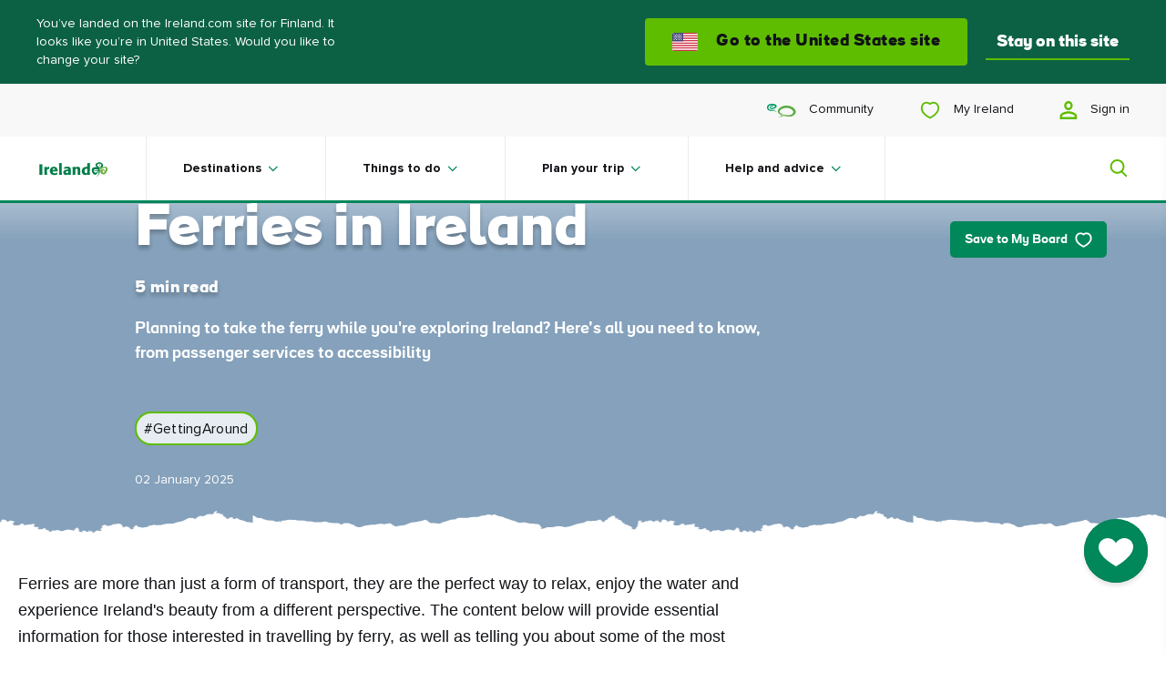

--- FILE ---
content_type: text/css
request_url: https://www.ireland.com/css/patterns/pattern-03-components-collections-carousel-COdE6WBP.css
body_size: 42507
content:
.carousel__slide{margin-bottom:30px}@media screen and (min-width: 768px){.carousel__slide{margin-bottom:30px}}@media screen and (min-width: 1320px){.carousel__slide{margin-bottom:40px}}.carousel{display:inline-block;min-height:100px;position:relative;width:100%}@media print,screen and (max-width: 28.06125em){.carousel{overflow:hidden}}@media print,screen and (max-width: 28.06125em){.grid-layout__cell>.carousel .carousel__slider,[data-module=personalisedContent]>.carousel .carousel__slider{margin-left:-1.875rem;margin-right:-1.875rem;overflow-x:hidden;width:calc(100% + 3.75rem)}}.carousel__slider{display:inline-block;list-style:none;margin-left:-.625rem;margin-right:-.625rem;width:calc(100% + 1.25rem)}.carousel__slider:after{content:"flickity";display:none}.carousel__slider:focus{outline:none}.carousel__slide{display:flex;padding:.3125rem;transition:opacity .3s ease-out}@media print,screen and (min-width: 48em){.carousel__slide{padding:.625rem}}.carousel__slide.is-selected{opacity:1}.carousel__track{height:30px;overflow:hidden;position:relative;width:100%}@media print,screen and (min-width: 82.5em){.carousel__track{height:40px}}.carousel__track:before{background-color:#767676;content:"";display:block;height:2px;left:0;opacity:.4;position:absolute;top:18px;width:100%}.carousel__bounds{height:40px;position:absolute;top:0;width:100%}.carousel__draggable{height:40px;left:0;min-width:100px;position:absolute;top:0;width:50%}.carousel__draggable:before{background:#0000;content:"";display:block;height:4px;left:0;position:absolute;top:17px;width:100%}.carousel--enabled .carousel__draggable:before{background:#5fbd00}.carousel--card{padding:0 1.5625rem}.carousel-colour{transition:background-color .2s linear}.flickity-slider{display:flex;position:static}.flickity-button{background-color:#fff;border-radius:4px;bottom:50%;box-shadow:0 4px 4px #1113171a;cursor:pointer;display:none;height:48px;overflow:hidden;padding:0;position:absolute;transform:translateY(calc(50% + 24px));transition-duration:.2s ease-out;transition-property:transform,box-shadow;width:48px;z-index:1}@media print,screen and (min-width: 48em){.flickity-button{height:44px;width:44px}}@media print,screen and (min-width: 82.5em){.flickity-button{height:52px;width:52px}}.flickity-button:before{background-color:#5fbd00;content:"";display:block;height:100%;left:0;position:absolute;top:0;transform:translate(-100%);transition:transform .2s ease-in-out;width:100%}@media print,screen and (min-width: 48em){.flickity-button{display:inline-block}}.flickity-button svg{display:inline-block;height:25px;left:3px;position:absolute;top:10px;width:40px}@media print,screen and (min-width: 48em){.flickity-button svg{left:13px;top:9px;width:23px}}@media print,screen and (min-width: 82.5em){.flickity-button svg{left:4px;top:12px;width:45px}}.flickity-button.previous{left:-15px}.carousel--card .flickity-button.previous{left:5px}.flickity-button.next{right:-15px}.carousel--card .flickity-button.next{right:5px}.flickity-button:disabled{opacity:0}.flickity-button:hover:before{transform:translate(0)}.flickity-button:active{box-shadow:inset 0 0 18px #0006}.flickity-button:active:before{transform:translate(-100%)}.flickity-button:focus{box-shadow:0 0 10px #fff}.flickity-button:focus:before{transform:translate(-100%)}.card-horizontal__read-time,.card-horizontal__category,.card-horizontal__rating-text,.card-horizontal__location,.card-horizontal__heading,.card-horizontal__title,.card-standard__offer,.card-horizontal__offer,.card-standard__offer-badge,.card-horizontal__offer-badge,.card-horizontal__page-type,.offer-cards-carousel .carousel__title{font-family:Proxima Nova,sans-serif}[lang=ar] .card-horizontal__read-time,[lang=ar] .card-horizontal__category,[lang=ar] .card-horizontal__rating-text,[lang=ar] .card-horizontal__location,[lang=ar] .card-horizontal__heading,[lang=ar] .card-horizontal__title,[lang=ar] .card-standard__offer,[lang=ar] .card-horizontal__offer,[lang=ar] .card-standard__offer-badge,[lang=ar] .card-horizontal__offer-badge,[lang=ar] .card-horizontal__page-type,[lang=ar] .offer-cards-carousel .carousel__title,.offer-cards-carousel [lang=ar] .carousel__title{font-family:Lateef,"sans-serif"}[lang=ja] .card-horizontal__read-time,[lang=ja] .card-horizontal__category,[lang=ja] .card-horizontal__rating-text,[lang=ja] .card-horizontal__location,[lang=ja] .card-horizontal__heading,[lang=ja] .card-horizontal__title,[lang=ja] .card-standard__offer,[lang=ja] .card-horizontal__offer,[lang=ja] .card-standard__offer-badge,[lang=ja] .card-horizontal__offer-badge,[lang=ja] .card-horizontal__page-type,[lang=ja] .offer-cards-carousel .carousel__title,.offer-cards-carousel [lang=ja] .carousel__title{font-family:"MP Plus Rounded 1c","sans-serif"}[lang=ru] .card-horizontal__read-time,[lang=ru] .card-horizontal__category,[lang=ru] .card-horizontal__rating-text,[lang=ru] .card-horizontal__location,[lang=ru] .card-horizontal__heading,[lang=ru] .card-horizontal__title,[lang=ru] .card-standard__offer,[lang=ru] .card-horizontal__offer,[lang=ru] .card-standard__offer-badge,[lang=ru] .card-horizontal__offer-badge,[lang=ru] .card-horizontal__page-type,[lang=ru] .offer-cards-carousel .carousel__title,.offer-cards-carousel [lang=ru] .carousel__title{font-family:Raleway,"sans-serif"}.offer-cards-carousel .carousel__title{font-size:22px}@media (min-width: 320px){.offer-cards-carousel .carousel__title{font-size:calc(.4464285714vw + 20.5714285714px)}}@media (min-width: 768px){.offer-cards-carousel .carousel__title{font-size:calc(.7246376812vw + 18.4347826087px)}}@media (min-width: 1320px){.offer-cards-carousel .carousel__title{font-size:calc(2.8571428571vw - 9.7142857143px)}}@media (min-width: 1600px){.offer-cards-carousel .carousel__title{font-size:36px}}.offer-cards-carousel .carousel__title{line-height:26px}@media (min-width: 320px){.offer-cards-carousel .carousel__title{line-height:calc(-.4464285714vw + 27.4285714286px)}}@media (min-width: 768px){.offer-cards-carousel .carousel__title{line-height:calc(1.4492753623vw + 12.8695652174px)}}@media (min-width: 1320px){.offer-cards-carousel .carousel__title{line-height:calc(2.1428571429vw + 3.7142857143px)}}@media (min-width: 1600px){.offer-cards-carousel .carousel__title{line-height:38px}}.offer-cards-carousel .carousel__title{display:block;font-family:ioi,sans-serif;font-weight:800}.card-standard__offer-badge,.card-horizontal__offer-badge,.card-horizontal__page-type{font-size:12px}@media (min-width: 320px){.card-standard__offer-badge,.card-horizontal__offer-badge,.card-horizontal__page-type{font-size:calc(.4464285714vw + 10.5714285714px)}}@media (min-width: 768px){.card-standard__offer-badge,.card-horizontal__offer-badge,.card-horizontal__page-type{font-size:14px}}.card-standard__offer-badge,.card-horizontal__offer-badge,.card-horizontal__page-type{line-height:14px}@media (min-width: 320px){.card-standard__offer-badge,.card-horizontal__offer-badge,.card-horizontal__page-type{line-height:calc(1.3392857143vw + 9.7142857143px)}}@media (min-width: 768px){.card-standard__offer-badge,.card-horizontal__offer-badge,.card-horizontal__page-type{line-height:20px}}.card-standard__offer-badge,.card-horizontal__offer-badge,.card-horizontal__page-type{font-style:normal}.card-horizontal__heading,.card-horizontal__title,.card-standard__offer,.card-horizontal__offer{font-family:ioi,sans-serif;font-style:normal;font-weight:700;letter-spacing:.3px;font-size:16px}@media (min-width: 320px){.card-horizontal__heading,.card-horizontal__title,.card-standard__offer,.card-horizontal__offer{font-size:calc(.2vw + 15.36px)}}@media (min-width: 1320px){.card-horizontal__heading,.card-horizontal__title,.card-standard__offer,.card-horizontal__offer{font-size:18px}}.card-horizontal__heading,.card-horizontal__title,.card-standard__offer,.card-horizontal__offer{line-height:20px}@media (min-width: 320px){.card-horizontal__heading,.card-horizontal__title,.card-standard__offer,.card-horizontal__offer{line-height:calc(.4vw + 18.72px)}}@media (min-width: 1320px){.card-horizontal__heading,.card-horizontal__title,.card-standard__offer,.card-horizontal__offer{line-height:24px}}.card-horizontal__location{font-style:normal;font-weight:400;font-size:12px}@media (min-width: 320px){.card-horizontal__location{font-size:calc(.4464285714vw + 10.5714285714px)}}@media (min-width: 768px){.card-horizontal__location{font-size:14px}}.card-horizontal__location{line-height:14px}@media (min-width: 320px){.card-horizontal__location{line-height:calc(1.3392857143vw + 9.7142857143px)}}@media (min-width: 768px){.card-horizontal__location{line-height:20px}}.card-horizontal__read-time,.card-horizontal__category,.card-horizontal__rating-text{font-style:normal;font-weight:400;font-size:12px}@media (min-width: 320px){.card-horizontal__read-time,.card-horizontal__category,.card-horizontal__rating-text{font-size:calc(.4464285714vw + 10.5714285714px)}}@media (min-width: 768px){.card-horizontal__read-time,.card-horizontal__category,.card-horizontal__rating-text{font-size:14px}}.card-horizontal__read-time,.card-horizontal__category,.card-horizontal__rating-text{line-height:17px}@media (min-width: 320px){.card-horizontal__read-time,.card-horizontal__category,.card-horizontal__rating-text{line-height:calc(.8928571429vw + 14.1428571429px)}}@media (min-width: 768px){.card-horizontal__read-time,.card-horizontal__category,.card-horizontal__rating-text{line-height:21px}}.card-horizontal__location{padding-left:1.25rem;position:relative;width:100%}.card-horizontal__location:before{background-image:url(/img/ui/icons/card-map-pin-green.svg);background-position:left center;background-repeat:no-repeat;background-size:contain;content:"";height:1rem;left:0;position:absolute;top:.0625rem;width:.8125rem}.card-horizontal__page-type{color:#00875a;font-weight:800;text-transform:uppercase;width:fit-content;font-size:12px}@media (min-width: 320px){.card-horizontal__page-type{font-size:calc(.4464285714vw + 10.5714285714px)}}@media (min-width: 768px){.card-horizontal__page-type{font-size:14px}}.card-horizontal__page-type{line-height:16px}@media (min-width: 320px){.card-horizontal__page-type{line-height:calc(.8928571429vw + 13.1428571429px)}}@media (min-width: 768px){.card-horizontal__page-type{line-height:20px}}@media screen and (min-width: 768px){.card-horizontal__page-type{font-size:.875rem;line-height:1.25rem}}.card-horizontal__rating-text{margin-left:.3125rem}.card-standard .image:after{background-image:url('data:image/svg+xml;utf8,<svg width="280" height="9" viewBox="0 0 280 9" fill="none" xmlns="http://www.w3.org/2000/svg"> <path d="M-228.95 2.8278C-229.995 2.70196 -231.087 2.57129 -232.226 2.43093L-232.226 9.00586L511.223 9.00586L511.223 4.99489C510.851 4.99489 510.479 4.98521 510.27 4.96101C508.249 4.72385 506.088 4.72386 503.904 4.72386C503.137 4.40443 501.534 4.34635 500.257 4.20115C499.304 4.09468 498.165 4.07532 497.19 3.98336C496.214 3.89141 495.331 3.76558 494.634 3.56231C493.774 3.31547 492.798 3.31062 491.939 3.48001C491.474 3.57197 491.242 3.72201 490.777 3.71233C489.964 3.69781 488.965 3.63489 488.663 3.46065C488.593 3.42193 488.895 3.40258 489.035 3.37355C489.128 3.35419 489.128 3.31546 489.081 3.2719C489.058 3.33482 488.872 3.39289 488.663 3.39289C488.431 3.39289 488.221 3.32998 488.221 3.25738C488.221 3.18478 488.431 3.12186 488.663 3.12186C488.709 3.12186 488.733 3.13155 488.756 3.13639C488.593 3.09283 488.407 3.0541 488.198 3.04926L488.111 3.0479C487.505 3.0384 486.826 3.02775 486.316 3.08316C485.55 3.16543 484.922 3.30579 484.249 3.42678C483.598 3.5381 483.11 3.70749 482.134 3.69781C481.368 3.43162 481.368 3.06379 479.648 2.91859C478.394 2.80728 477.79 2.54109 477.627 2.23134C477.581 2.14906 477.255 2.07162 477.046 1.9845C475.931 2.05226 474.955 1.99903 474.142 1.80543C473.306 1.61668 472.353 1.57795 471.191 1.67474C470.425 1.73766 469.821 1.62151 470.053 1.486C470.262 1.35048 470.564 1.22465 470.796 1.09398C470.982 0.987502 470.889 0.881016 470.425 0.856817C470.123 0.847137 469.565 0.900379 469.379 0.963298C468.171 1.34565 467.009 1.73768 465.848 2.1297C464.338 1.91191 462.595 2.06678 461.015 1.97482C459.946 2.11518 458.552 2.14422 457.948 2.42493C457.762 2.43945 457.553 2.44913 457.391 2.47817C455.671 2.76856 453.859 2.74919 451.954 2.5556C450.467 2.79759 448.957 3.04442 447.47 3.29126C447.47 3.33965 447.47 3.38806 447.424 3.43162C447.098 3.72685 446.75 3.77524 445.844 3.63973C445.147 3.52841 444.45 3.41226 443.776 3.30579L439.524 3.30579C438.595 3.4413 437.549 3.60584 436.481 3.76555C435.04 3.97851 433.669 4.22052 432.113 4.38023C430.556 4.53995 428.86 4.64158 427.164 4.72386C425.003 4.82549 423.237 5.13524 421.17 5.27559C418.544 5.29495 415.896 5.25623 413.34 5.35303C411.04 5.44015 408.856 5.6773 406.788 5.83217C405.743 5.80313 404.976 5.63858 404.093 5.75474C402.722 5.93865 401.607 5.70634 400.283 5.64826C398.564 5.77894 396.705 5.91445 394.776 5.93381L394.658 5.96231C393.496 6.24227 392.409 6.50411 390.409 6.4807C389.386 6.47102 388.341 6.60656 387.086 6.69367C386.273 6.63076 385.297 6.51459 384.252 6.48556C382.3 6.42748 381.138 6.19033 380.302 5.82734C380.209 5.79346 379.977 5.77894 379.768 5.7499C379.28 5.90478 378.885 6.07902 378.281 6.20969C377.351 6.40813 376.863 6.65011 376.515 6.90662C376.585 6.89694 376.678 6.88726 376.771 6.88726C377.026 6.88726 377.096 6.92598 376.956 6.97922C376.817 7.0373 376.631 7.07117 376.515 7.07117C376.422 7.07117 376.375 7.05666 376.352 7.03246C376.313 7.04869 376.291 7.06832 376.271 7.08565L376.259 7.09538C376.05 7.26961 374.679 7.29865 374.052 7.16313C373.866 7.12441 373.657 7.08569 373.471 7.04213L373.471 7.04205C373.425 7.03242 373.401 7.02759 373.378 7.01793L373.378 7.01787C373.285 6.99853 373.192 6.97919 373.146 6.95502C372.217 6.53395 370.637 6.31616 368.476 6.2242C367.5 6.3452 366.408 6.47588 365.316 6.61139C364.364 6.20485 364.341 5.74022 362.714 5.43047C361.39 5.23204 359.833 5.29978 358.346 5.33366C357.301 5.35786 356.372 5.52726 355.21 5.44014C354.885 5.41594 354.304 5.45466 354.048 5.51274C352.259 5.92412 349.704 5.90477 347.589 6.12256C346.73 5.95801 345.94 5.80798 345.219 5.67246C343.942 5.66278 343.082 5.83701 342.129 5.93865C341.525 6.00641 341.177 6.16612 341.479 6.30164C342.246 6.64526 341.525 6.83886 340.294 7.00342C339.922 7.05182 339.597 7.10989 339.248 7.16313C339.76 7.30348 340.317 7.42932 340.712 7.58419C340.921 7.66647 340.619 7.77296 340.155 7.81168C339.504 7.86975 338.923 7.79231 338.319 7.74875C335.694 7.56 335.206 7.59872 333.394 8.1069C333.138 8.1795 332.906 8.26177 332.627 8.33437C332.209 8.44568 331.256 8.41666 331.001 8.28114C330.675 8.11658 330.42 7.94719 330.118 7.77295C329.514 7.86975 329.026 7.95686 328.515 8.03914C328.352 7.95202 328.189 7.86975 328.003 7.78263C327.818 7.70035 327.655 7.61807 327.469 7.53095C326.4 7.58903 326.795 7.82135 326.447 7.9617C326.145 8.07786 325.239 8.16982 324.82 8.11174C323.914 7.98107 323.055 7.82619 322.125 7.71003C321.359 7.61323 320.476 7.58903 319.663 7.71003C319.546 7.83586 319.43 7.96654 319.314 8.09238C318.501 8.22305 317.641 8.18918 316.851 8.1069C316.061 8.02462 315.318 7.9133 315.481 7.68098C315.783 7.25992 314.76 6.95501 313.645 6.66462C313.297 6.5775 312.762 6.59687 312.576 6.68398L312.493 6.72165C311.519 7.15931 311.285 7.26429 309.974 7.41965C310.044 7.5842 309.905 7.79231 309.626 7.79231C309.417 7.79231 309.161 7.67131 309.045 7.52128L308.58 7.56968C307.488 7.50192 306.28 7.39544 305.026 7.35188C303.957 7.31316 302.842 7.3422 301.703 7.3422L301.697 7.3429C299.956 7.52658 298.216 7.71026 296.452 7.89395C295.825 7.68099 295.755 7.68099 295.151 7.89395C294.756 7.83587 294.361 7.78262 293.92 7.71971C293.362 7.63743 292.712 7.55032 291.899 7.43416C291.178 7.35672 290.156 7.65679 288.832 7.62291C287.786 7.59871 286.718 7.64226 285.556 7.65678C285.022 7.78746 284.557 7.92298 283.999 8.0343C284.046 8.15529 283.697 8.1795 283.279 8.08271C283.07 8.07303 282.861 8.05849 282.675 8.04881C282.489 8.03913 282.303 7.99558 282.21 7.95686C281.467 7.66647 280.816 7.34704 278.841 7.47287C277.935 7.37608 278.168 7.15829 277.842 6.99857C277.587 6.87274 276.681 6.77594 276.263 6.83402C275.333 6.95502 274.45 7.09053 273.567 7.21636C272.499 7.1244 271.5 7.18733 270.477 7.26477C269.827 7.31317 269.478 7.18249 269.664 7.00342C269.85 6.82434 269.966 6.64527 270.129 6.46619C268.874 6.45167 267.62 6.44198 266.365 6.41778C265.645 6.4081 264.925 6.18548 265.041 6.00156C265.157 5.81765 265.389 5.63858 265.598 5.42562C265.017 5.39175 264.344 5.30462 263.879 5.34334C261.858 5.49337 259.836 5.60954 257.676 5.61922C256.653 5.62406 255.654 5.74506 254.632 5.80798C254.098 5.83702 253.517 5.74021 253.285 5.57081C253.145 5.48853 253.122 5.39658 253.075 5.30947C251.24 5.25623 249.66 5.33366 248.638 5.71601C248.522 5.75473 248.289 5.76924 248.08 5.80312C246.384 5.90476 244.665 5.89024 242.922 5.84184C242.156 5.82248 241.459 5.65793 241.366 5.44014C241.319 5.29494 241.366 5.15459 241.366 5.01424C242.016 4.85936 242.574 4.719 243.271 4.55444C241.621 4.42861 240.042 4.30762 238.392 4.18178C237.463 4.3173 236.58 4.44797 235.674 4.57864C235.302 4.55445 234.791 4.55445 234.535 4.50121C234.07 4.40441 233.745 4.27375 233.35 4.15759C232.491 3.89624 230.632 3.78007 229.331 3.92043C228.982 3.95915 228.634 4.04142 228.471 4.12369C228.03 4.34149 228.099 4.60768 227.147 4.7674C226.868 4.8158 226.241 4.85452 226.101 4.82549C225.497 4.69481 225.079 4.52057 224.498 4.38506C223.662 4.18662 222.686 4.13822 221.71 4.21566C221.571 4.3173 221.176 4.37053 220.851 4.32697C220.734 4.34633 220.618 4.35602 220.502 4.38022C220.363 4.4141 220.316 4.47217 220.154 4.50121C219.271 4.68028 218.76 4.68513 217.946 4.51089C217.621 4.44314 217.389 4.36569 217.087 4.29793C216.947 4.26405 216.738 4.23986 216.483 4.20114C215.925 4.19146 215.275 4.16243 214.624 4.16727C213.718 4.17211 213.021 4.25437 212.463 4.43345C211.975 4.59316 211.813 4.58348 211.116 4.43345C210.744 4.35601 210.349 4.28826 210.163 4.35602C209.722 4.53025 209.094 4.63189 208.351 4.69481C208.305 4.72869 208.188 4.76256 208.003 4.78676C207.817 4.81096 207.7 4.78676 207.631 4.7432C207.422 4.75288 207.189 4.76256 206.957 4.7674C206.748 4.7674 206.562 4.80128 206.353 4.8158C204.936 4.90291 204.75 4.84968 205.145 4.45281C205.331 4.26406 205.029 4.17695 204.169 4.21082C203.751 4.22534 203.333 4.2689 202.914 4.28342C202.775 4.28826 202.589 4.25438 202.333 4.23502C201.753 3.84299 200.934 6.82433 200.353 6.41778C199.726 5.99672 198.175 7.68218 197.431 7.30951C196.339 7.20788 195.387 7.11592 194.457 7.02397C194.499 6.82405 194.541 6.65927 194.583 6.49456L194.597 6.43835C192.575 6.16248 190.601 5.87208 188.533 5.61073C188.068 5.55265 187.325 5.60104 186.651 5.60104C186.372 5.41713 186.07 5.23806 185.791 5.06383L184.026 4.99123C183.909 4.95251 183.723 4.91379 183.7 4.87023C183.514 4.454 182.608 4.15877 180.773 3.99906C180.331 3.96034 179.867 3.90226 179.495 3.83451C179.565 3.84902 179.611 3.86838 179.611 3.89258C179.611 3.95066 179.449 3.98454 179.17 3.98454C178.891 3.98454 178.728 3.95066 178.728 3.89258C178.728 3.8345 178.914 3.80064 179.17 3.80064C179.27 3.80064 179.352 3.80421 179.418 3.81442C179.428 3.81629 179.438 3.81815 179.449 3.82C179.439 3.81795 179.428 3.81609 179.418 3.81442C178.946 3.72815 178.612 3.61888 178.612 3.49571C178.589 2.99721 176.707 3.81731 175.917 3.41076C175.801 3.23653 175.708 3.04779 175.545 2.85903C175.359 2.62672 174.802 2.5396 173.733 2.57832C173.315 2.59284 172.897 2.63157 172.478 2.65577C171.224 2.57833 170.066 3.28179 168.811 3.20435C167.789 3.0398 167.246 4.05714 165.713 3.99906C164.458 3.95066 163.324 4.88862 162.186 4.78698C161.21 4.47723 160.258 4.18683 159.328 3.89643C158.864 3.89643 158.399 3.89645 157.888 3.90129C156.958 4.00293 155.867 4.11908 154.705 4.24491C152.637 4.39979 150.105 4.19652 148.037 4.44819C147.061 4.39979 146.062 4.3514 144.877 4.29816C143.576 4.45788 142.205 4.64663 140.718 4.80634C140.811 4.83054 140.881 4.87409 140.881 4.92733C140.881 5.02413 140.672 5.11125 140.44 5.11125C140.184 5.11125 139.998 5.05316 139.998 4.98057C139.998 4.94669 140.045 4.90797 140.114 4.87409C140.045 4.87893 139.998 4.88862 139.928 4.89346C138.372 5.04349 136.629 5.14029 134.91 5.23224C131.936 5.39196 129.613 5.78397 126.732 5.97757C125.431 6.20988 123.804 6.28732 122.132 6.3454C122.062 6.35024 122.015 6.35993 121.922 6.35993C121.876 6.35993 121.853 6.35508 121.829 6.35508L121.649 6.36069C121.239 6.37341 120.814 6.38662 120.389 6.40349C119.901 6.42285 119.413 6.45189 118.647 6.49061C117.671 6.40833 116.556 6.28249 115.324 6.22441C114.093 6.16149 112.768 6.16634 110.84 6.12762C109.26 6.22926 107.099 6.36476 104.706 6.51963C103.15 6.50995 101.338 6.50028 99.6647 6.4906C97.3646 6.64064 95.808 6.99879 93.3685 7.03751C93.1362 7.03751 92.8574 7.04718 92.6947 7.02782C92.1603 6.96974 92.0442 6.87294 92.3462 6.77614C93.4149 6.44703 90.9806 6.02695 90.2371 5.60104C88.9648 5.28781 85.5034 5.49661 83.7306 5.25954C83.8143 5.25821 83.9455 5.2556 84.1043 5.25224C84.7436 5.24434 85.3848 5.23099 86.0267 5.21287C86.5384 5.19622 84.9391 5.23459 84.1043 5.25224C83.972 5.25387 83.8398 5.25528 83.7076 5.25644C80.8967 5.28114 78.1277 5.19739 75.5019 4.94668C74.3867 4.84021 73.318 4.79665 72.1795 4.82085C72.3422 4.84505 72.4584 4.86925 72.4584 4.88861C72.4584 4.91281 72.2725 4.92733 72.0169 4.92733C71.7846 4.92733 71.6219 4.8886 71.5987 4.8402C71.4128 4.84504 71.2502 4.84989 71.0643 4.85957C70.1117 4.91281 69.043 4.94668 68.0672 4.93216C67.0682 4.9128 65.8832 4.86925 65.1862 4.7531C63.6064 4.49174 61.9336 4.30298 59.9587 4.14811C57.3566 3.94967 55.1726 3.57217 52.3614 3.42214C51.8967 3.39794 51.4785 3.3205 51.13 3.24791C49.8754 2.98171 48.2955 2.86555 46.4601 2.77843C43.8114 2.6526 41.5578 2.40093 39.9082 2.00406C39.095 2.14442 38.2354 2.27993 37.1899 2.37189C36.6555 2.32833 36.0283 2.28961 35.4474 2.23153C34.1928 2.10086 32.7755 2.07182 31.6139 2.18314C31.033 2.24122 30.4057 2.28477 29.7784 2.32349C29.8249 2.35253 29.8481 2.38157 29.8481 2.41545C29.8481 2.51225 29.6623 2.59452 29.4067 2.59452C29.1511 2.59452 28.9652 2.51225 28.9652 2.41545C28.9652 2.39609 28.9885 2.38157 28.9885 2.36705C26.5025 2.49772 23.9236 2.56064 21.9255 2.95751C20.2759 2.96719 18.7658 2.98171 17.2323 2.98655C15.2807 2.99623 13.3291 2.98655 11.4704 3.18982C11.424 3.19466 11.3543 3.19466 11.3078 3.1995C11.2613 3.20434 11.2148 3.21403 11.1451 3.21403L11.0987 3.21403C10.7037 3.24306 10.2855 3.25757 9.84407 3.26241C9.6582 3.27693 9.49558 3.27694 9.33293 3.26726L8.26422 3.26726C5.22063 3.27694 2.15381 3.2721 -0.843307 3.2721C-2.02821 3.44149 -3.09695 3.60121 -4.21217 3.76093C-4.56067 3.79481 -4.9324 3.81416 -5.30414 3.82868C-6.41934 3.8674 -7.58102 3.83352 -8.69624 3.88192L-8.69661 3.88195C-9.11468 3.91098 -9.53278 3.94001 -9.92763 3.97871C-12.7389 4.24007 -15.2481 4.64177 -18.3149 4.77245C-18.8957 4.79665 -19.3837 4.93217 -19.9413 5.00477C-20.6847 5.09672 -21.4282 5.24192 -22.2181 5.25644C-24.8667 5.30967 -28.3532 4.93799 -30.8624 5.08802C-33.3716 5.23805 -35.6547 3.94582 -38.3266 3.96034C-38.7448 3.96518 -39.2094 3.99422 -39.5579 4.04262C-39.9064 4.09102 -40.3014 4.12975 -40.6731 4.16847C-40.6499 4.18298 -40.6499 4.20234 -40.7196 4.22654C-40.859 4.28462 -41.0449 4.31849 -41.161 4.31849C-41.2772 4.31849 -41.3237 4.28945 -41.3469 4.24589C-43.3218 4.43465 -45.4128 4.53629 -47.527 4.63792C-48.5958 4.69116 -49.5716 4.80247 -50.6868 4.80731C-51.5464 4.81215 -52.4292 4.83151 -53.2889 4.84119C-54.497 4.96702 -55.7052 5.07834 -56.8204 5.22837C-60.5145 5.72204 -62.0015 5.8624 -66.4855 5.9592C-68.0654 5.99308 -69.2968 6.2157 -70.8534 6.23506C-73.6647 6.2641 -75.6863 5.1945 -78.6137 5.10738C-79.0087 5.13642 -79.4036 5.16061 -79.7986 5.18965C-79.9148 5.23321 -80.0309 5.25257 -80.1471 5.22837C-80.1703 5.22353 -80.1703 5.21869 -80.1936 5.21385C-81.332 5.29129 -82.4705 5.36389 -83.6089 5.451C-85.4676 5.59136 -86.6678 5.18481 -88.5497 5.29613C-90.1993 5.39777 -91.9418 5.4026 -93.6146 5.55748C-94.7298 5.66395 -96.1703 5.62039 -97.4714 5.64459C-98.7724 5.67363 -100.213 5.63491 -101.328 5.75107C-103.535 5.97854 -106.137 5.86239 -108.182 6.18666C-108.879 6.29798 -109.739 6.36574 -110.552 6.42866C-112.062 6.54481 -113.549 6.53513 -114.989 6.37058C-115.384 6.32702 -115.756 6.27378 -116.151 6.23506C-117.731 6.08986 -118.172 5.57684 -120.31 5.61556C-121.611 5.44616 -122.912 5.27193 -124.283 5.08802L-129.487 5.08802C-130.277 5.24773 -131.067 5.40744 -131.857 5.56232C-133.599 5.60104 -134.343 5.20417 -135.807 5.12189C-136.016 5.11705 -136.225 5.09768 -136.434 5.09768C-139.036 5.06864 -141.708 5.09768 -144.264 4.99604C-146.587 4.90409 -148.794 4.66694 -151.187 4.48303C-154.068 4.80246 -157.158 4.79762 -160.271 4.77826C-160.318 4.77826 -160.341 4.7831 -160.364 4.7831C-160.411 4.7831 -160.411 4.77342 -160.457 4.77342L-162.665 4.7589C-163.292 4.7589 -163.966 4.72019 -164.546 4.66211C-165.778 4.53627 -167.032 4.48303 -168.357 4.48787C-170.122 4.49755 -171.795 4.46367 -173.468 4.29912C-174.421 4.20232 -175.606 4.212 -176.674 4.20232C-179.276 4.17812 -181.902 4.24104 -184.388 3.98453C-185.34 3.88289 -186.363 4.12487 -187.524 4.02808C-188.523 3.95064 -189.662 3.93129 -190.731 3.92645C-191.59 3.92161 -192.473 3.96517 -193.309 4.00873C-194.169 4.05229 -194.982 4.17812 -195.795 4.16844C-197.611 4.14928 -199.245 4.26275 -200.899 4.37764L-200.953 4.38139L-200.953 4.38139C-200.93 4.38623 -200.907 4.39107 -200.884 4.40075C-200.605 4.5169 -200.419 4.71535 -200.489 4.85086C-200.605 5.08317 -200.651 5.07832 -201.186 4.75405C-201.395 4.62338 -201.511 4.51207 -201.557 4.42495C-201.952 4.45399 -202.347 4.47818 -202.766 4.50238C-203.579 4.55078 -204.415 4.60402 -205.205 4.65242C-206.669 4.51207 -208.063 4.37656 -209.434 4.24588C-211.803 4.14908 -214.196 4.26039 -216.543 4.03776C-218.541 3.84417 -220.725 3.76188 -222.026 3.38921C-223.815 3.35533 -225.348 3.33599 -226.859 3.29244C-227.718 3.26824 -228.578 3.05527 -228.95 2.8278Z" fill="white"/></svg>')}.card-standard__location:before{background-image:url('data:image/svg+xml;utf8,<svg width="16" height="17" viewBox="0 0 16 17" fill="none" xmlns="http://www.w3.org/2000/svg"><path d="M7.8998 14.9C9.62814 13.2947 10.9102 11.8364 11.7461 10.525C12.5819 9.21363 12.9998 8.04914 12.9998 7.03155C12.9998 5.46933 12.5075 4.19018 11.5229 3.19409C10.5383 2.198 9.33064 1.69995 7.8998 1.69995C6.46897 1.69995 5.26126 2.198 4.27668 3.19409C3.2921 4.19018 2.7998 5.46933 2.7998 7.03155C2.7998 8.04914 3.21772 9.21363 4.05355 10.525C4.88939 11.8364 6.17147 13.2947 7.8998 14.9Z" fill="white"/><path d="M8.0001 8.5C8.4401 8.5 8.81677 8.34333 9.1301 8.03C9.44343 7.71667 9.6001 7.34 9.6001 6.9C9.6001 6.46 9.44343 6.08333 9.1301 5.77C8.81677 5.45667 8.4401 5.3 8.0001 5.3C7.5601 5.3 7.18343 5.45667 6.8701 5.77C6.55677 6.08333 6.4001 6.46 6.4001 6.9C6.4001 7.34 6.55677 7.71667 6.8701 8.03C7.18343 8.34333 7.5601 8.5 8.0001 8.5ZM8.0001 14.38C9.62677 12.8867 10.8334 11.53 11.6201 10.31C12.4068 9.09 12.8001 8.00667 12.8001 7.06C12.8001 5.60667 12.3368 4.41667 11.4101 3.49C10.4834 2.56333 9.34677 2.1 8.0001 2.1C6.65343 2.1 5.51676 2.56333 4.5901 3.49C3.66343 4.41667 3.2001 5.60667 3.2001 7.06C3.2001 8.00667 3.59343 9.09 4.3801 10.31C5.16676 11.53 6.37343 12.8867 8.0001 14.38ZM8.0001 16.5C5.85343 14.6733 4.2501 12.9767 3.1901 11.41C2.1301 9.84333 1.6001 8.39333 1.6001 7.06C1.6001 5.06 2.24343 3.46667 3.5301 2.28C4.81676 1.09333 6.30677 0.5 8.0001 0.5C9.69343 0.5 11.1834 1.09333 12.4701 2.28C13.7568 3.46667 14.4001 5.06 14.4001 7.06C14.4001 8.39333 13.8701 9.84333 12.8101 11.41C11.7501 12.9767 10.1468 14.6733 8.0001 16.5Z" fill="%2300875A"/></svg>')}.ie11 .card-standard__location:before{background-image:url(/img/ui/icons/card-map-pin-green.svg);background-size:1.5rem}.card-standard--offer .card-standard__title:after{background-image:url(/img/ui/icons/external-link-black.svg)!important;background-position:right bottom;background-repeat:no-repeat;background-size:19px;content:" ";display:inline-block;height:19px;margin-left:.3125rem;position:absolute;width:19px}.card-standard--small.card-standard--offer .card-standard__title:after{background-image:url(/img/ui/icons/external-link-green-2024.svg)!important;background-position:right bottom;background-repeat:no-repeat;background-size:15px;content:" ";display:inline-block;height:15px;margin-left:.3125rem;position:absolute;width:15px}.card-horizontal__location:before{background-image:url('data:image/svg+xml;utf8,<svg width="16" height="17" viewBox="0 0 16 17" fill="none" xmlns="http://www.w3.org/2000/svg"><path d="M7.8998 14.9C9.62814 13.2947 10.9102 11.8364 11.7461 10.525C12.5819 9.21363 12.9998 8.04914 12.9998 7.03155C12.9998 5.46933 12.5075 4.19018 11.5229 3.19409C10.5383 2.198 9.33064 1.69995 7.8998 1.69995C6.46897 1.69995 5.26126 2.198 4.27668 3.19409C3.2921 4.19018 2.7998 5.46933 2.7998 7.03155C2.7998 8.04914 3.21772 9.21363 4.05355 10.525C4.88939 11.8364 6.17147 13.2947 7.8998 14.9Z" fill="white"/><path d="M8.0001 8.5C8.4401 8.5 8.81677 8.34333 9.1301 8.03C9.44343 7.71667 9.6001 7.34 9.6001 6.9C9.6001 6.46 9.44343 6.08333 9.1301 5.77C8.81677 5.45667 8.4401 5.3 8.0001 5.3C7.5601 5.3 7.18343 5.45667 6.8701 5.77C6.55677 6.08333 6.4001 6.46 6.4001 6.9C6.4001 7.34 6.55677 7.71667 6.8701 8.03C7.18343 8.34333 7.5601 8.5 8.0001 8.5ZM8.0001 14.38C9.62677 12.8867 10.8334 11.53 11.6201 10.31C12.4068 9.09 12.8001 8.00667 12.8001 7.06C12.8001 5.60667 12.3368 4.41667 11.4101 3.49C10.4834 2.56333 9.34677 2.1 8.0001 2.1C6.65343 2.1 5.51676 2.56333 4.5901 3.49C3.66343 4.41667 3.2001 5.60667 3.2001 7.06C3.2001 8.00667 3.59343 9.09 4.3801 10.31C5.16676 11.53 6.37343 12.8867 8.0001 14.38ZM8.0001 16.5C5.85343 14.6733 4.2501 12.9767 3.1901 11.41C2.1301 9.84333 1.6001 8.39333 1.6001 7.06C1.6001 5.06 2.24343 3.46667 3.5301 2.28C4.81676 1.09333 6.30677 0.5 8.0001 0.5C9.69343 0.5 11.1834 1.09333 12.4701 2.28C13.7568 3.46667 14.4001 5.06 14.4001 7.06C14.4001 8.39333 13.8701 9.84333 12.8101 11.41C11.7501 12.9767 10.1468 14.6733 8.0001 16.5Z" fill="%2300875A"/></svg>')}.card-horizontal--offer .card-horizontal__title:after{background-image:url(/img/ui/icons/external-link-green-2024.svg)!important;background-position:right bottom;background-repeat:no-repeat;background-size:24px;content:" ";display:inline-block;height:24px;margin-left:.3125rem;position:absolute;width:24px}.offer-cards-carousel{overflow:visible}.offer-cards-carousel__endframe-container{border-radius:.3125rem;display:flex;flex-direction:column;justify-content:center;overflow:hidden;position:relative;width:100%}.offer-cards-carousel__endframe-container:after{background-image:url('data:image/svg+xml;charset=UTF-8, <svg xmlns="http://www.w3.org/2000/svg" width="548" height="50" viewBox="0 0 548 50" fill="none"> <path d="M668 50L-22.9999 50L-22.9999 15.7895L668 15.7895V50Z" fill="%23EBEBEB"/> <path d="M-20.4105 3.70648C-20.2577 3.74477 -20.1059 3.78281 -19.9552 3.82062C-19.6097 4.2613 -18.8107 4.67389 -18.0117 4.72076C-17.0169 4.78057 -16.0113 4.81681 -14.918 4.85621C-14.4686 4.87241 -14.0044 4.88913 -13.52 4.90825C-12.6238 5.44331 -11.2769 5.66939 -9.88363 5.90325C-9.39692 5.98495 -8.90455 6.06759 -8.42376 6.16469C-7.07998 6.43043 -5.71981 6.45058 -4.35839 6.47075C-3.51015 6.48331 -2.66142 6.49589 -1.81587 6.56788C-1.07656 6.71478 -0.329981 6.86484 0.432308 7.01805C0.983694 7.12887 1.5433 7.24135 2.11432 7.35548C2.38219 7.32126 2.65582 7.28581 2.93204 7.25001C3.41292 7.18769 3.90168 7.12436 4.38173 7.0648C4.77043 7.01792 5.13754 6.97106 5.50464 6.9148C5.54783 7.08357 5.6558 7.2992 5.85015 7.55236C6.34683 8.18057 6.39001 8.18998 6.49798 7.73991C6.56277 7.47738 6.39001 7.09293 6.13088 6.8679C6.10929 6.84915 6.08771 6.83978 6.0661 6.8304L6.11626 6.82314C7.65388 6.60056 9.17247 6.38074 10.8601 6.41784C11.3215 6.42929 11.7829 6.34289 12.2542 6.25464C12.5548 6.19835 12.8595 6.1413 13.1707 6.10844C13.9481 6.02406 14.7686 5.93966 15.5676 5.94904C16.561 5.95841 17.6191 5.99591 18.5477 6.14592C19.095 6.24099 19.6091 6.16739 20.0983 6.09735C20.5741 6.02922 21.0264 5.96447 21.4629 6.06155C23.2785 6.45204 25.1741 6.46043 27.0764 6.46884C27.595 6.47114 28.1141 6.47344 28.6323 6.48348C28.788 6.48642 28.9465 6.48844 29.1063 6.49047C29.9657 6.50143 30.8658 6.51289 31.6123 6.67101C33.1671 6.98981 34.7219 7.05544 36.3631 7.03669C37.594 7.02731 38.7601 7.13046 39.9046 7.37424C40.4444 7.48676 41.0707 7.56176 41.6537 7.56176C41.9992 7.56645 42.3393 7.57113 42.6794 7.57582C43.0196 7.58051 43.3597 7.58519 43.7052 7.58988C43.7268 7.58988 43.7376 7.59457 43.7484 7.59925C43.7592 7.60394 43.77 7.60863 43.7916 7.60863C43.8005 7.60863 43.8094 7.60703 43.8199 7.60514C43.8347 7.60248 43.8526 7.59926 43.8779 7.59926C46.7716 7.63677 49.6437 7.64614 52.3214 7.02731C53.0072 7.13717 53.6767 7.25685 54.3379 7.37505C55.821 7.64019 57.2629 7.89796 58.7565 8.02117C60.4003 8.15743 62.0959 8.17246 63.7859 8.18743C64.538 8.1941 65.289 8.20075 66.0338 8.21807C66.1449 8.21807 66.2559 8.23033 66.367 8.24258C66.4503 8.25177 66.5336 8.26096 66.6169 8.26498C67.1872 8.3318 67.6399 8.50574 68.0927 8.67971C68.7199 8.92072 69.3473 9.16179 70.2879 9.11822C71.0221 8.81818 71.7564 8.50877 72.4906 8.19936H77.3277C78.6018 8.55566 79.8111 8.89319 81.0203 9.22136C82.2109 9.17641 82.8354 9.51532 83.4607 9.85471C83.8788 10.0817 84.2973 10.3088 84.8858 10.4215C85.099 10.4651 85.3049 10.5181 85.512 10.5715C85.6615 10.61 85.8116 10.6487 85.9655 10.6841C87.3043 11.0029 88.6864 11.0216 90.09 10.7966C90.8458 10.6747 91.6448 10.5434 92.2926 10.3278C93.3618 9.97431 94.595 9.89095 95.8346 9.80716C96.7983 9.74202 97.7658 9.67662 98.663 9.48388C99.3841 9.32733 100.252 9.316 101.12 9.30465C101.5 9.29969 101.88 9.29473 102.248 9.27761C102.624 9.26303 103.013 9.26115 103.401 9.25927C104.261 9.2551 105.118 9.25096 105.832 9.10884C106.771 8.92776 107.733 8.85255 108.685 8.7781C109.311 8.72919 109.932 8.6806 110.54 8.60254C111.395 8.49715 112.098 8.63134 112.796 8.7644C113.525 8.90363 114.249 9.04161 115.132 8.90257C115.926 8.776 116.719 8.66526 117.513 8.55452C117.777 8.51759 118.042 8.48065 118.307 8.44313C118.317 8.44782 118.323 8.45251 118.328 8.4572C118.334 8.46189 118.339 8.46658 118.35 8.47127C118.458 8.51815 118.566 8.48063 118.674 8.39625C118.857 8.36811 119.041 8.34233 119.224 8.31654C119.408 8.29076 119.591 8.26499 119.775 8.23686C121.086 8.31816 122.201 8.84116 123.297 9.35514C124.477 9.90813 125.634 10.4507 126.988 10.4215C127.731 10.4023 128.395 10.279 129.063 10.1549C129.696 10.0374 130.334 9.91901 131.048 9.8871C135.215 9.69957 136.597 9.42764 140.031 8.47127C140.827 8.24796 141.674 8.06893 142.534 7.8874C142.793 7.83265 143.053 7.77766 143.313 7.72117C143.63 7.71372 143.951 7.70333 144.272 7.69291C144.76 7.67707 145.25 7.66119 145.732 7.65554C146.398 7.64951 147.011 7.55827 147.627 7.46645C147.97 7.41542 148.314 7.36422 148.669 7.32738C150.634 7.13048 152.577 6.93358 154.413 6.5679C154.434 6.65229 154.477 6.70854 154.585 6.70854C154.693 6.70854 154.866 6.64292 154.996 6.5304C155.061 6.48352 155.061 6.44603 155.039 6.4179C155.088 6.40727 155.137 6.39665 155.187 6.38597C155.488 6.32126 155.797 6.25458 156.075 6.1741C156.399 6.08033 156.831 6.02407 157.22 6.01469C158.421 6.00109 159.537 6.57959 160.634 7.14779C161.805 7.75449 162.953 8.34945 164.158 8.19936C165.446 8.03881 167.011 8.18662 168.569 8.33375C169.832 8.453 171.09 8.5718 172.192 8.52563C172.721 8.50536 173.228 8.35361 173.728 8.20373C173.922 8.14564 174.115 8.08783 174.308 8.03807C174.5 7.98592 174.684 7.917 174.866 7.84853C175.175 7.73236 175.48 7.6175 175.82 7.588C177.692 7.42171 179.341 7.02887 180.993 6.63535C181.855 6.42979 182.719 6.22403 183.615 6.0503C183.982 5.97531 184.371 5.91907 184.76 5.86283C185.31 5.81303 185.873 5.80813 186.435 5.80331C186.931 5.79905 187.427 5.79479 187.913 5.75962C188.258 5.73149 188.604 5.69401 188.928 5.62837C189.427 5.47922 189.917 5.33007 190.413 5.17882C190.947 5.01629 191.488 4.85134 192.059 4.68136C192.753 4.68136 193.451 4.68194 194.152 4.68253C196.264 4.68429 198.4 4.68607 200.524 4.67199H201.517C201.668 4.69075 201.82 4.69072 201.992 4.66259C202.403 4.65322 202.791 4.62511 203.158 4.56886H203.202C203.249 4.56886 203.284 4.55899 203.317 4.54999C203.329 4.54657 203.341 4.54329 203.353 4.54071C203.374 4.53602 203.401 4.53368 203.428 4.53134C203.455 4.529 203.482 4.52666 203.504 4.52197C205.088 4.16093 206.744 4.14666 208.407 4.13232C208.558 4.13102 208.708 4.12972 208.859 4.12817C209.754 4.12228 210.64 4.10901 211.554 4.09531C212.097 4.08717 212.65 4.07888 213.221 4.0719C214.77 3.43098 216.693 3.23964 218.628 3.04705C219.015 3.00861 219.402 2.97012 219.786 2.928C219.786 2.94106 219.781 2.95411 219.776 2.96811C219.771 2.98426 219.765 3.00167 219.765 3.02177C219.765 3.20929 219.937 3.36869 220.175 3.36869C220.412 3.36869 220.585 3.20929 220.585 3.02177C220.585 2.95613 220.564 2.89987 220.52 2.84362C221.103 2.7686 221.686 2.68423 222.226 2.57171C223.306 2.35606 224.623 2.4123 225.789 2.66546C226.146 2.73978 226.521 2.79774 226.878 2.85284C227.062 2.88116 227.24 2.90874 227.409 2.93738C228.381 2.75924 229.18 2.4967 229.935 2.22479C231.469 2.99364 233.563 3.4812 236.025 3.72498C237.731 3.89375 239.199 4.1188 240.366 4.63449C240.69 4.77514 241.078 4.92515 241.51 4.97203C242.996 5.13733 244.293 5.44514 245.581 5.75063C246.557 5.98231 247.528 6.21265 248.572 6.37846C250.407 6.67849 251.962 7.04419 253.43 7.55051C254.078 7.77554 255.179 7.85991 256.108 7.89741C257.015 7.92554 258.008 7.85991 258.894 7.75678C259.066 7.73803 259.218 7.72864 259.39 7.71926C259.412 7.81302 259.563 7.88805 259.779 7.88805C260.017 7.88805 260.189 7.85993 260.189 7.81304C260.189 7.77554 260.081 7.72864 259.93 7.68176C260.988 7.63488 261.982 7.71927 263.018 7.92555C265.573 8.43406 268.275 8.58803 271.014 8.5175C271.261 8.50662 271.579 8.49167 271.884 8.47739C272.537 8.44679 273.125 8.41924 272.8 8.44124C272.204 8.47634 271.608 8.5022 271.014 8.5175C270.866 8.52401 270.744 8.52906 270.666 8.53165C271.423 8.74266 272.512 8.77134 273.582 8.79953C274.841 8.8327 276.075 8.86521 276.714 9.19324C276.954 9.47947 277.382 9.76435 277.799 10.041C278.583 10.5618 279.323 11.0534 278.674 11.4698C278.393 11.6573 278.501 11.8448 278.998 11.9573C279.112 11.9855 279.286 11.9819 279.458 11.9784C279.514 11.9773 279.571 11.9761 279.624 11.9761C280.959 11.9319 282.01 11.6733 283.084 11.4086C283.835 11.2238 284.597 11.0361 285.476 10.9166C286.028 10.9232 286.595 10.9299 287.163 10.9365C288.196 10.9486 289.229 10.9607 290.162 10.9728C291.5 10.7924 292.759 10.6256 293.87 10.4784C294.606 10.3808 295.278 10.2919 295.863 10.2134C296.468 10.2387 297.009 10.2544 297.504 10.2688C298.476 10.297 299.273 10.3201 300.031 10.4009C300.855 10.4819 301.623 10.6309 302.327 10.7675C302.601 10.8206 302.865 10.8719 303.119 10.9166C303.363 10.891 303.576 10.8675 303.769 10.8463C304.142 10.8053 304.44 10.7725 304.739 10.7478C305.134 10.7151 305.529 10.6896 305.91 10.6649L306.077 10.654C306.086 10.654 306.095 10.6557 306.106 10.6575C306.121 10.6602 306.139 10.6634 306.164 10.6634C306.221 10.6634 306.26 10.6551 306.298 10.6468C306.317 10.6426 306.337 10.6384 306.358 10.6353C307.913 10.5228 309.425 10.3727 310.634 9.92268C311.868 9.74983 312.992 9.49533 314.116 9.24086C315.43 8.94319 316.745 8.64557 318.235 8.47876C319.833 8.30061 321.453 8.1131 322.899 7.82243C322.932 7.81774 322.959 7.8107 322.986 7.80367C323.013 7.79664 323.04 7.7896 323.072 7.78491C323.007 7.85055 322.964 7.92555 322.964 7.99118C322.964 8.13183 323.137 8.24435 323.375 8.24435C323.591 8.24435 323.785 8.07558 323.785 7.88805C323.785 7.78491 323.72 7.70055 323.634 7.65366C324.581 7.4416 325.477 7.20312 326.337 6.97443C326.732 6.86944 327.119 6.76652 327.499 6.66916C328.6 6.7723 329.529 6.86604 330.436 6.9598C331.512 6.68696 332.722 6.69012 333.917 6.69324C334.857 6.6957 335.787 6.69813 336.634 6.566C337.092 6.46254 337.538 6.36245 337.967 6.26646C338.548 6.13629 339.095 6.01364 339.592 5.90031C340.067 5.89093 340.499 5.89089 340.931 5.89089C341.252 6.09986 341.576 6.30883 341.902 6.51973C342.455 6.87659 343.017 7.23897 343.587 7.61615C344.119 7.71508 344.649 7.30554 345.194 6.88543C345.733 6.46943 346.285 6.04306 346.865 6.0897C347.613 6.14876 348.108 5.63381 348.546 5.17727C348.942 4.76403 349.293 4.39866 349.745 4.55012C350.328 4.62513 350.888 4.32193 351.449 4.01873C352.01 3.71553 352.57 3.41233 353.153 3.48734C353.299 3.46975 353.445 3.44821 353.591 3.42667C353.834 3.39077 354.076 3.35488 354.319 3.3373C355.313 3.26229 355.831 3.43107 356.004 3.88113C356.107 4.13163 356.18 4.38211 356.251 4.62356C356.283 4.73457 356.315 4.84368 356.349 4.95C356.722 5.34974 357.356 5.13732 357.893 4.95743C358.414 4.78289 358.844 4.63898 358.854 5.11457C358.854 5.35319 359.165 5.56489 359.603 5.73202C359.542 5.71222 359.465 5.70531 359.372 5.70531C359.135 5.70531 358.962 5.7709 358.962 5.88342C358.962 5.99593 359.113 6.06159 359.372 6.06159C359.632 6.06159 359.783 5.99593 359.783 5.88342C359.783 5.83654 359.74 5.79904 359.675 5.77092C360.02 5.90218 360.452 6.01469 360.862 6.0897C362.568 6.39912 363.411 6.97107 363.583 7.77743C363.599 7.83822 363.693 7.89415 363.785 7.94873C363.82 7.9699 363.855 7.99088 363.886 8.01185L365.527 8.15248C365.613 8.26418 365.701 8.3769 365.79 8.49064C365.97 8.72064 366.153 8.95483 366.326 9.19324C366.525 9.19324 366.731 9.18373 366.933 9.17441C367.366 9.15445 367.781 9.13531 368.075 9.212C369.356 9.54952 370.599 9.91205 371.842 10.2746C372.463 10.4559 373.085 10.6372 373.711 10.8154L373.699 10.9197C373.66 11.2403 373.621 11.5608 373.582 11.9499C374.445 12.128 375.331 12.3062 376.346 12.5031C376.693 12.8662 377.231 12.2208 377.753 11.5932C378.27 10.9729 378.772 10.37 379.062 10.7755C379.332 11.1703 379.658 9.91611 379.984 8.66246C380.309 7.41498 380.633 6.16803 380.902 6.54683C380.997 6.56175 381.081 6.58113 381.156 6.59848C381.27 6.6247 381.364 6.64624 381.442 6.64059C381.636 6.62653 381.831 6.5984 382.025 6.57027C382.219 6.54215 382.414 6.51403 382.608 6.49996C383.407 6.43433 383.688 6.60309 383.515 6.96877C383.148 7.73762 383.321 7.84075 384.638 7.67198C384.711 7.66142 384.781 7.64557 384.85 7.62989C384.965 7.60381 385.078 7.57821 385.199 7.57821C385.415 7.56883 385.631 7.55009 385.826 7.53134C385.89 7.61573 385.998 7.66261 386.171 7.61573C386.344 7.56884 386.452 7.50322 386.495 7.43759C387.186 7.3157 387.769 7.11879 388.179 6.78125C388.352 6.64998 388.719 6.78123 389.065 6.93125C389.713 7.22191 389.864 7.24067 390.317 6.93125C390.836 6.58433 391.483 6.42495 392.326 6.41557C392.73 6.40931 393.134 6.43235 393.512 6.45393C393.7 6.46463 393.881 6.47498 394.053 6.48119C394.121 6.50272 394.186 6.52192 394.246 6.53992C394.397 6.58465 394.522 6.62191 394.615 6.66871C394.741 6.72787 394.854 6.79083 394.968 6.85418C395.107 6.93139 395.247 7.00917 395.414 7.08129C396.169 7.41883 396.644 7.40944 397.465 7.06252C397.548 7.03147 397.599 6.98328 397.649 6.9353C397.69 6.89635 397.731 6.85754 397.789 6.82813C397.854 6.8 397.919 6.78199 397.983 6.76397C398.027 6.75196 398.07 6.73996 398.113 6.72497C398.415 6.80935 398.782 6.70623 398.912 6.50933C399.819 6.35931 400.726 6.45307 401.503 6.8375C401.756 6.96047 401.976 7.0999 402.196 7.2394C402.445 7.39774 402.695 7.55616 402.993 7.69074C403.123 7.74701 403.706 7.67197 403.965 7.57821C404.557 7.37125 404.724 7.07201 404.893 6.77026C404.976 6.62087 405.06 6.47087 405.196 6.33116C405.347 6.17176 405.671 6.01238 405.995 5.93737C407.204 5.66545 408.932 5.89051 409.731 6.39683C409.848 6.46871 409.959 6.54346 410.069 6.61803C410.304 6.77689 410.538 6.9349 410.832 7.06252C410.994 7.13273 411.266 7.15515 411.532 7.17709C411.656 7.18739 411.78 7.19757 411.89 7.21254C412.424 7.05204 412.949 6.89154 413.482 6.72866C413.79 6.63462 414.101 6.53978 414.417 6.4437C415.183 6.56558 415.934 6.68513 416.684 6.80467C417.435 6.92422 418.185 7.04376 418.952 7.16566C418.598 7.33971 418.283 7.4998 417.971 7.65813C417.712 7.78977 417.455 7.9202 417.181 8.05642C417.181 8.14671 417.176 8.237 417.171 8.32764C417.162 8.50994 417.152 8.69363 417.181 8.88152C417.267 9.30345 417.915 9.62224 418.628 9.65974C420.247 9.75351 421.845 9.78163 423.422 9.58473C423.493 9.56071 423.567 9.54172 423.637 9.52361C423.759 9.49223 423.871 9.46352 423.94 9.41596C424.89 8.67523 426.358 8.52522 428.064 8.62836C428.072 8.65782 428.079 8.68755 428.086 8.71743C428.118 8.85874 428.152 9.00309 428.259 9.13467C428.475 9.46284 429.015 9.6504 429.511 9.59414C429.831 9.55308 430.149 9.49925 430.466 9.44555C431.089 9.33985 431.71 9.23467 432.34 9.22845C434.348 9.2097 436.227 8.98464 438.106 8.69398C438.41 8.64115 438.811 8.70926 439.209 8.77709C439.377 8.80556 439.544 8.83399 439.704 8.8534C439.64 8.98928 439.573 9.11803 439.509 9.24235C439.379 9.49549 439.258 9.73022 439.185 9.96917C439.078 10.3255 439.747 10.7568 440.416 10.7755C441.291 10.8107 442.166 10.83 443.041 10.8494C443.332 10.8558 443.624 10.8623 443.915 10.8693C443.854 11.008 443.801 11.1468 443.747 11.2855C443.667 11.4937 443.586 11.7019 443.483 11.9101C443.31 12.257 443.634 12.5102 444.239 12.4164C445.189 12.2664 446.117 12.1445 447.111 12.3226C447.367 12.2464 447.623 12.1685 447.881 12.0901C448.448 11.9175 449.022 11.7431 449.616 11.5819C450.004 11.4694 450.847 11.6569 451.084 11.9007C451.183 12.0023 451.227 12.1161 451.27 12.2297C451.359 12.462 451.447 12.6936 452.013 12.8195C453.731 12.5913 454.371 13.1194 455.013 13.6494C455.056 13.6854 455.1 13.7214 455.144 13.7572C455.23 13.8322 455.403 13.9166 455.576 13.9353C455.648 13.9431 455.723 13.9526 455.801 13.9623C455.91 13.9759 456.024 13.99 456.137 14.001C456.526 14.1885 456.85 14.1416 456.807 13.9072C457.158 13.7609 457.47 13.593 457.789 13.4211C457.941 13.3396 458.094 13.2572 458.253 13.1758C458.594 13.167 458.926 13.1525 459.251 13.1383C459.957 13.1075 460.633 13.0781 461.298 13.1102C461.939 13.1444 462.503 13.0034 462.991 12.8814C463.442 12.7689 463.828 12.6726 464.149 12.7445C464.481 12.8435 464.784 12.9316 465.064 13.0128C465.42 13.1162 465.737 13.2084 466.027 13.2977C466.19 13.3462 466.347 13.3917 466.499 13.436C466.729 13.5031 466.951 13.5675 467.172 13.6353C467.733 13.2227 467.798 13.2227 468.381 13.6353C470.02 13.2794 471.638 12.9235 473.256 12.5676L473.262 12.5664C473.581 12.5664 473.9 12.5612 474.215 12.5561C474.943 12.5444 475.657 12.5328 476.349 12.5851C477.148 12.6429 477.926 12.7579 478.663 12.8667C479.003 12.9169 479.333 12.9657 479.653 13.0071L480.085 12.9133C480.193 13.204 480.431 13.4384 480.625 13.4384C480.884 13.4384 481.014 13.0352 480.949 12.7164C482.167 12.4155 482.385 12.2121 483.29 11.3642L483.368 11.2912C483.54 11.1225 484.037 11.0849 484.361 11.2537C485.398 11.8163 486.348 12.407 486.067 13.2227C485.916 13.6728 486.607 13.8885 487.341 14.0479C488.075 14.2072 488.874 14.2729 489.63 14.0197C489.684 13.8978 489.738 13.7736 489.792 13.6494C489.846 13.5251 489.9 13.4009 489.954 13.279C490.71 13.0446 491.53 13.0915 492.243 13.279C492.771 13.4167 493.276 13.5825 493.781 13.7484C494.101 13.8536 494.421 13.959 494.748 14.0572C495.137 14.1697 495.979 13.9916 496.26 13.7666C496.369 13.6748 496.4 13.5628 496.43 13.4503C496.491 13.2294 496.552 13.0066 497.21 12.9321C497.272 12.9932 497.332 13.0531 497.391 13.1123C497.495 13.2163 497.596 13.318 497.706 13.4196C497.879 13.5884 498.03 13.7478 498.181 13.9166C498.404 13.8419 498.622 13.7652 498.848 13.6855C499.105 13.595 499.373 13.5006 499.672 13.4009C499.764 13.5126 499.853 13.6232 499.94 13.7329C500.117 13.9546 500.29 14.1721 500.492 14.3854C500.73 14.6479 501.615 14.7042 502.004 14.4885C502.156 14.4058 502.294 14.3166 502.429 14.2285C502.524 14.1669 502.619 14.1058 502.716 14.0479C504.401 13.0633 504.854 12.9883 507.294 13.354C507.408 13.3711 507.52 13.3908 507.633 13.4105C508.077 13.4883 508.518 13.5657 509 13.4759C509.432 13.4009 509.713 13.1946 509.518 13.0352C509.251 12.8166 508.904 12.6279 508.551 12.4365C508.419 12.3651 508.287 12.2933 508.158 12.2195C508.266 12.1851 508.372 12.1497 508.477 12.1143C508.688 12.0434 508.899 11.9726 509.13 11.9101C510.274 11.5913 510.944 11.2162 510.231 10.5505C509.95 10.288 510.274 9.97856 510.836 9.84729C511.068 9.79567 511.294 9.73437 511.523 9.67237C512.167 9.49788 512.832 9.31776 513.708 9.3316C514.377 9.59413 515.112 9.88478 515.911 10.2036C516.61 10.0533 517.362 9.96136 518.115 9.86921C519.477 9.70255 520.843 9.53537 521.914 9.02216C522.151 8.90965 522.691 8.83464 522.993 8.88152C523.685 8.98959 524.288 8.89391 524.887 8.7988C525.224 8.74536 525.559 8.6921 525.909 8.67524C526.061 8.66803 526.213 8.66003 526.366 8.65202C527.606 8.587 528.873 8.52058 529.969 8.86279C530.941 9.24882 531.297 9.75901 531.663 10.2835C531.865 10.5744 532.071 10.8697 532.387 11.1506C532.915 11.0141 533.442 10.8802 533.954 10.7501C534.428 10.63 534.888 10.5131 535.324 10.4005C537.332 10.5786 538.8 11.0006 539.664 11.8163C539.707 11.8632 539.794 11.9007 539.88 11.9382C539.902 11.9569 539.923 11.9663 539.967 11.9851C540.082 12.0416 540.208 12.094 540.33 12.145C540.39 12.1701 540.45 12.1948 540.506 12.2195C541.09 12.482 542.364 12.4258 542.558 12.0882C542.562 12.0821 542.565 12.0757 542.569 12.0692C542.587 12.0356 542.608 11.9977 542.644 11.9663C542.666 12.0132 542.709 12.0413 542.796 12.0413C542.904 12.0413 543.076 11.9757 543.206 11.8632C543.335 11.76 543.271 11.685 543.033 11.685C542.947 11.685 542.86 11.7038 542.796 11.7225C543.119 11.2256 543.573 10.7568 544.437 10.3724C544.825 10.1971 545.121 9.98148 545.416 9.7658C545.548 9.66989 545.679 9.57397 545.819 9.48162C545.883 9.50011 545.949 9.51557 546.012 9.53032C546.141 9.56042 546.258 9.58758 546.315 9.63164C547.093 10.3349 548.172 10.7943 549.986 10.9068C550.675 10.9467 551.331 11.0713 551.924 11.1839C552.168 11.2302 552.401 11.2745 552.621 11.31C552.99 11.2565 553.341 11.1936 553.677 11.1332C554.401 11.0031 555.06 10.8846 555.709 10.8974C557.568 10.9428 558.578 10.4355 559.659 9.8931L559.769 9.83791C561.561 9.8004 563.289 9.53788 564.887 9.28472C565.262 9.31905 565.62 9.38482 565.971 9.4495C566.772 9.59681 567.543 9.73856 568.428 9.49099C568.959 9.34534 569.445 9.42751 569.985 9.51886C570.28 9.56865 570.59 9.62116 570.933 9.64101C571.531 9.54762 572.14 9.43878 572.759 9.32808C574.129 9.08312 575.55 8.829 577.023 8.71276C578.686 8.58148 580.391 8.57887 582.101 8.57624C582.834 8.57512 583.568 8.57399 584.3 8.56274C585.157 8.44145 585.959 8.25485 586.762 8.06787C587.759 7.83569 588.759 7.60292 589.871 7.49386C591.448 7.33446 593.024 7.13757 594.471 6.82815C595.536 6.60043 596.507 6.28637 597.479 5.97193C597.828 5.85912 598.177 5.74627 598.531 5.63733C598.954 5.50541 599.374 5.37178 599.783 5.24153C600.333 5.06631 600.864 4.89721 601.36 4.74662L605.311 4.74662C605.655 4.85989 606.006 4.97881 606.359 5.09873C606.649 5.19719 606.941 5.29633 607.233 5.39356C608.075 5.6561 608.399 5.56234 608.702 4.99039C608.745 4.906 608.745 4.81223 608.745 4.71847C610.127 4.24028 611.531 3.7621 612.913 3.29328C614.683 3.66833 616.368 3.70586 617.966 3.14328C618.083 3.09953 618.227 3.07846 618.366 3.05802C618.406 3.05217 618.445 3.04638 618.484 3.04013C618.875 2.66129 619.622 2.51905 620.376 2.3757C620.704 2.31327 621.033 2.25063 621.334 2.16813C621.919 2.23911 622.529 2.23418 623.138 2.22926C624.059 2.22181 624.982 2.21435 625.826 2.46819L625.83 2.46582L625.832 2.4643C626.91 1.70612 627.987 0.94796 629.108 0.2085C629.281 0.0866127 629.8 -0.0165367 630.08 0.00221252C630.512 0.049099 630.598 0.255394 630.426 0.461674C630.336 0.566486 630.236 0.669697 630.135 0.773293C629.992 0.919907 629.849 1.0673 629.735 1.22113C629.519 1.48367 630.08 1.70868 630.793 1.58679C631.873 1.39927 632.758 1.4743 633.535 1.83998C634.291 2.21503 635.198 2.31815 636.235 2.18688C636.299 2.24268 636.375 2.29642 636.449 2.34914C636.6 2.45588 636.745 2.55839 636.774 2.66509C636.926 3.26517 637.487 3.78086 638.653 3.99651C639.757 4.19078 640.098 4.59076 640.439 4.98953C640.591 5.16816 640.743 5.34654 640.964 5.50608C641.647 5.52021 642.073 5.3375 642.5 5.1543C642.64 5.09429 642.78 5.03423 642.929 4.98102C643.085 4.92245 643.239 4.86153 643.393 4.80062C643.855 4.61775 644.316 4.43488 644.851 4.31532C645.325 4.20798 645.956 4.2286 646.519 4.24701L646.6 4.24965C646.794 4.25903 646.967 4.33406 647.118 4.41845C647.097 4.40907 647.075 4.3903 647.032 4.3903C646.816 4.3903 646.622 4.51219 646.622 4.65284C646.622 4.79348 646.816 4.91537 647.032 4.91537C647.226 4.91537 647.399 4.80286 647.421 4.68097C647.464 4.76536 647.464 4.84039 647.377 4.87789C647.337 4.89547 647.281 4.91123 647.227 4.92686C647.106 4.96125 646.987 4.99508 647.032 5.04665C647.312 5.38419 648.241 5.50609 648.997 5.53422C649.275 5.54628 649.463 5.43035 649.677 5.29868C649.796 5.22562 649.922 5.14772 650.077 5.08414C650.876 4.75598 651.783 4.76539 652.582 5.24358C653.229 5.63738 654.05 5.88114 654.957 6.05929C655.37 6.14051 655.815 6.19249 656.261 6.24456C656.793 6.3067 657.326 6.36897 657.807 6.48122C658.113 6.55349 658.438 6.61461 658.764 6.67605C659.709 6.85374 660.668 7.03402 661.198 7.49387C663.228 7.49387 665.236 7.49385 667.115 7.95329C667.309 8.00017 667.654 8.01892 668 8.01892L668 15.7895L-22.9999 15.7895L-23 3.05177C-22.106 3.28151 -21.2428 3.49785 -20.4105 3.70648Z" fill="%23EBEBEB"/> </svg>');background-repeat:no-repeat;background-size:cover;top:50%;right:0;bottom:0;left:0;content:"";position:absolute;z-index:2}.offer-cards-carousel__endframe-container.offer-cards-carousel__endframe--with-photo:after{background:linear-gradient(180deg,#2e2d2c66,#2e2d2c00);top:0;right:0;bottom:0;left:0;content:"";mix-blend-mode:multiply;position:absolute;z-index:2}.offer-cards-carousel__endframe-text-container{position:relative;top:-2.5rem}.offer-cards-carousel__endframe-title{color:#0c6144;font-family:ioi,sans-serif;font-feature-settings:"clig" off,"liga" off;font-size:1rem;font-weight:700;letter-spacing:.01875rem;line-height:1.25rem;padding:1rem 2.625rem;position:relative;text-align:center;z-index:3}@media screen and (min-width: 768px){.offer-cards-carousel__endframe-title{font-size:1.375rem;line-height:1.875rem;padding:1.625rem 3.25rem 1rem}}@media screen and (min-width: 1320px){.offer-cards-carousel__endframe-title{font-size:1.125rem;line-height:1.5rem;padding:1.5rem 3.8125rem}}.offer-cards-carousel__endframe--with-photo .offer-cards-carousel__endframe-title{color:#fff}.offer-cards-carousel__endframe-image{top:0;right:0;bottom:0;left:0;position:absolute;z-index:1}.offer-cards-carousel__endframe-image .image{height:100%}.offer-cards-carousel__endframe-cta{position:relative;z-index:3}.offer-cards-carousel__endframe-cta .button-p1{left:50%;position:absolute;transform:translate(-50%)}.offer-cards-carousel .card-standard,.offer-cards-carousel .card-featured{display:none}.offer-cards-carousel .adbutler-card-wrapper{max-width:unset!important;width:100%}.offer-cards-carousel .flickity-viewport{overflow:hidden}.offer-cards-carousel .carousel__title{text-align:left}@media screen and (max-width: 448px){.offer-cards-carousel .carousel__slider{margin-left:-.3125rem!important;margin-right:-.3125rem!important;width:calc(100% + .625rem)!important}}@media screen and (min-width: 768px){.offer-cards-carousel .carousel__slider{overflow:hidden;width:calc(100% + 1.25rem)}}.offer-cards-carousel .carousel__slider .flickity-button{display:inline-block}@media screen and (min-width: 1320px){.offer-cards-carousel .carousel__slider .flickity-button{transform:translateY(calc(50% + 34px))}}.offer-cards-carousel .carousel__slide{margin-bottom:0;width:100%;position:static!important;transform:unset!important}@media screen and (min-width: 768px){.offer-cards-carousel .carousel__slide.offer-cards-carousel--two-cards{width:50%}}.offer-cards-carousel .carousel__slide:last-child{width:100%}.offer-cards-carousel .carousel__slide .card-horizontal{height:100%;margin-bottom:0}.offer-cards-carousel .carousel__slide .card-horizontal__link{height:100%}.offer-cards-carousel .carousel__slide .card-horizontal__image img{object-fit:cover}.offer-cards-carousel .carousel__slide .card-horizontal__copy{width:70%}@media screen and (min-width: 1320px){.offer-cards-carousel .carousel__slide .card-horizontal__copy{width:80%}}.offer-cards-carousel .carousel__slide .card-horizontal__title{padding-right:1.5rem;text-align:left}.offer-cards-carousel .carousel__slide .card-horizontal__location{text-align:left}.offer-cards-carousel .carousel__draggable:before{background:#5fbd00}.title-button-row__subtitle,.title-button-row__title{font-family:Proxima Nova,sans-serif}[lang=ar] .title-button-row__subtitle,[lang=ar] .title-button-row__title{font-family:Lateef,"sans-serif"}[lang=ja] .title-button-row__subtitle,[lang=ja] .title-button-row__title{font-family:"MP Plus Rounded 1c","sans-serif"}[lang=ru] .title-button-row__subtitle,[lang=ru] .title-button-row__title{font-family:Raleway,"sans-serif"}.title-button-row__title{font-size:22px}@media (min-width: 320px){.title-button-row__title{font-size:calc(.4464285714vw + 20.5714285714px)}}@media (min-width: 768px){.title-button-row__title{font-size:calc(.7246376812vw + 18.4347826087px)}}@media (min-width: 1320px){.title-button-row__title{font-size:calc(2.8571428571vw - 9.7142857143px)}}@media (min-width: 1600px){.title-button-row__title{font-size:36px}}.title-button-row__title{line-height:26px}@media (min-width: 320px){.title-button-row__title{line-height:calc(-.4464285714vw + 27.4285714286px)}}@media (min-width: 768px){.title-button-row__title{line-height:calc(1.4492753623vw + 12.8695652174px)}}@media (min-width: 1320px){.title-button-row__title{line-height:calc(2.1428571429vw + 3.7142857143px)}}@media (min-width: 1600px){.title-button-row__title{line-height:38px}}.title-button-row__title{display:block;font-family:ioi,sans-serif;font-weight:800}.title-button-row__subtitle{font-style:normal;font-weight:400;letter-spacing:.3px;font-size:14px}@media (min-width: 320px){.title-button-row__subtitle{font-size:calc(.2vw + 13.36px)}}@media (min-width: 1320px){.title-button-row__subtitle{font-size:16px}}.title-button-row__subtitle{line-height:20px}@media (min-width: 320px){.title-button-row__subtitle{line-height:calc(.3vw + 19.04px)}}@media (min-width: 1320px){.title-button-row__subtitle{line-height:calc(.3571428571vw + 18.2857142857px)}}@media (min-width: 1600px){.title-button-row__subtitle{line-height:24px}}.title-button-row__title{margin-bottom:30px}@media screen and (min-width: 768px){.title-button-row__title{margin-bottom:30px}}@media screen and (min-width: 1320px){.title-button-row__title{margin-bottom:40px}}.title-button-row__buttons{text-align:center}.title-button-row__buttons .button-p1{margin:.625rem 0;width:100%}@media screen and (min-width: 768px){.title-button-row__buttons .button-p1{margin:3.125rem .625rem;width:auto}}.accordion__title{font-family:Proxima Nova,sans-serif}[lang=ar] .accordion__title{font-family:Lateef,"sans-serif"}[lang=ja] .accordion__title{font-family:"MP Plus Rounded 1c","sans-serif"}[lang=ru] .accordion__title{font-family:Raleway,"sans-serif"}.accordion__title{font-size:14px}@media (min-width: 320px){.accordion__title{font-size:calc(.2vw + 13.36px)}}@media (min-width: 1320px){.accordion__title{font-size:calc(.7142857143vw + 6.5714285714px)}}@media (min-width: 1600px){.accordion__title{font-size:18px}}.accordion__title{line-height:18px}@media (min-width: 320px){.accordion__title{line-height:calc(1.3392857143vw + 13.7142857143px)}}@media (min-width: 768px){.accordion__title{line-height:calc(0vw + 24px)}}@media (min-width: 1320px){.accordion__title{line-height:calc(2.1428571429vw - 4.2857142857px)}}@media (min-width: 1600px){.accordion__title{line-height:30px}}.accordion__title{display:block;font-weight:400}@media screen and (min-width: 768px){.accordion__title{font-weight:800}}.accordion__section{border:1px solid #ebebeb;border-radius:4px;box-shadow:0 4px 4px #1113171a;margin-bottom:1.25rem;position:relative}.accordion__section:before{background:#5fbd00;border-radius:.25rem 0 0 .25rem;content:"";height:100%;left:0;position:absolute;top:0;width:5px}.accordion__content{display:none;padding:0 1.875rem 1.875rem 1.25rem}.is-open .accordion__content{display:block}.accordion__content p:last-of-type{margin-bottom:0;padding-bottom:0}.accordion__title{cursor:pointer;outline:none;padding:1.25rem 5rem 1.125rem 1.25rem;position:relative}.accordion__toggle{display:inline-block;height:1rem;position:absolute;right:1.5rem;top:1.25rem;vertical-align:top;width:1rem;z-index:-1}.accordion__toggle:before{background-color:#5fbd00;content:"";height:.125rem;left:0;position:absolute;top:calc(50% - 1px);width:1rem}.accordion__toggle:after{background-color:#5fbd00;content:"";height:.125rem;left:0;position:absolute;top:calc(50% - 1px);transform:rotate(90deg);transition:transform linear .2s;width:1rem}.is-open .accordion__toggle:after{transform:rotate(0)}.article-listing__tagline,.article-listing__heading,.article-listing__title{font-family:Proxima Nova,sans-serif}[lang=ar] .article-listing__tagline,[lang=ar] .article-listing__heading,[lang=ar] .article-listing__title{font-family:Lateef,"sans-serif"}[lang=ja] .article-listing__tagline,[lang=ja] .article-listing__heading,[lang=ja] .article-listing__title{font-family:"MP Plus Rounded 1c","sans-serif"}[lang=ru] .article-listing__tagline,[lang=ru] .article-listing__heading,[lang=ru] .article-listing__title{font-family:Raleway,"sans-serif"}.article-listing__heading,.article-listing__title{font-family:ioi,sans-serif;font-style:normal;font-weight:700;letter-spacing:.3px;font-size:16px}@media (min-width: 320px){.article-listing__heading,.article-listing__title{font-size:calc(.2vw + 15.36px)}}@media (min-width: 1320px){.article-listing__heading,.article-listing__title{font-size:18px}}.article-listing__heading,.article-listing__title{line-height:20px}@media (min-width: 320px){.article-listing__heading,.article-listing__title{line-height:calc(.4vw + 18.72px)}}@media (min-width: 1320px){.article-listing__heading,.article-listing__title{line-height:24px}}.article-listing__tagline{font-style:normal;font-weight:400;font-size:12px}@media (min-width: 320px){.article-listing__tagline{font-size:calc(.4464285714vw + 10.5714285714px)}}@media (min-width: 768px){.article-listing__tagline{font-size:14px}}.article-listing__tagline{line-height:17px}@media (min-width: 320px){.article-listing__tagline{line-height:calc(.8928571429vw + 14.1428571429px)}}@media (min-width: 768px){.article-listing__tagline{line-height:21px}}.article-listing__link{color:#000;display:flex;text-decoration:none}.article-listing__heading{margin-bottom:3.125rem}.article-listing__listing{border-radius:2px;box-shadow:0 0 .3125rem #0000000d,0 .1875rem .375rem #00000026;margin-bottom:1.25rem;padding:0;transition:box-shadow .2s ease-in-out}.article-listing__listing:hover{box-shadow:0 .125rem .125rem #1113171a,0 .5rem .5rem #1113171a}.article-listing__listing:hover .article-listing__image{transform:scale(1.05)}.article-listing__image-container{overflow:hidden}.article-listing__image{background-position:center center;background-size:cover;flex:0 0 88px;flex-direction:column;min-height:88px;transform:scale(1);transition:transform .2s ease-in-out}@media print,screen and (min-width: 48em){.article-listing__image{flex:0 0 159px;min-height:109px}}.article-listing__copy{display:flex;flex-direction:column;flex-grow:1;justify-content:center;padding:1.25rem}@media print,screen and (min-width: 48em){.article-listing__copy{padding:1.875rem}}.article-listing__tagline:empty{display:none}.card-collection__subtitle,.card-collection__title{font-family:Proxima Nova,sans-serif}[lang=ar] .card-collection__subtitle,[lang=ar] .card-collection__title{font-family:Lateef,"sans-serif"}[lang=ja] .card-collection__subtitle,[lang=ja] .card-collection__title{font-family:"MP Plus Rounded 1c","sans-serif"}[lang=ru] .card-collection__subtitle,[lang=ru] .card-collection__title{font-family:Raleway,"sans-serif"}.card-collection__title{font-size:22px}@media (min-width: 320px){.card-collection__title{font-size:calc(.4464285714vw + 20.5714285714px)}}@media (min-width: 768px){.card-collection__title{font-size:calc(.7246376812vw + 18.4347826087px)}}@media (min-width: 1320px){.card-collection__title{font-size:calc(2.8571428571vw - 9.7142857143px)}}@media (min-width: 1600px){.card-collection__title{font-size:36px}}.card-collection__title{line-height:26px}@media (min-width: 320px){.card-collection__title{line-height:calc(-.4464285714vw + 27.4285714286px)}}@media (min-width: 768px){.card-collection__title{line-height:calc(1.4492753623vw + 12.8695652174px)}}@media (min-width: 1320px){.card-collection__title{line-height:calc(2.1428571429vw + 3.7142857143px)}}@media (min-width: 1600px){.card-collection__title{line-height:38px}}.card-collection__title{display:block;font-family:ioi,sans-serif;font-weight:800}.card-collection__subtitle{font-style:normal;font-weight:400;letter-spacing:.3px;font-size:14px}@media (min-width: 320px){.card-collection__subtitle{font-size:calc(.2vw + 13.36px)}}@media (min-width: 1320px){.card-collection__subtitle{font-size:16px}}.card-collection__subtitle{line-height:20px}@media (min-width: 320px){.card-collection__subtitle{line-height:calc(.3vw + 19.04px)}}@media (min-width: 1320px){.card-collection__subtitle{line-height:calc(.3571428571vw + 18.2857142857px)}}@media (min-width: 1600px){.card-collection__subtitle{line-height:24px}}.card-collection__title{margin-bottom:20px}@media screen and (min-width: 768px){.card-collection__title{margin-bottom:20px}}@media screen and (min-width: 1320px){.card-collection__title{margin-bottom:20px}}.card-collection__subtitle,.card-collection__item{margin-bottom:30px}@media screen and (min-width: 768px){.card-collection__subtitle,.card-collection__item{margin-bottom:30px}}@media screen and (min-width: 1320px){.card-collection__subtitle,.card-collection__item{margin-bottom:40px}}.card-collection__subtitle{color:#000}@media screen and (min-width: 768px){.card-collection__subtitle{max-width:75%}}@media screen and (min-width: 768px){.card-collection__button{text-align:right}}.card-collection-with-image-background__eyebrow-title,.card-collection-with-image-background__title{font-family:Proxima Nova,sans-serif}[lang=ar] .card-collection-with-image-background__eyebrow-title,[lang=ar] .card-collection-with-image-background__title{font-family:Lateef,"sans-serif"}[lang=ja] .card-collection-with-image-background__eyebrow-title,[lang=ja] .card-collection-with-image-background__title{font-family:"MP Plus Rounded 1c","sans-serif"}[lang=ru] .card-collection-with-image-background__eyebrow-title,[lang=ru] .card-collection-with-image-background__title{font-family:Raleway,"sans-serif"}.card-collection-with-image-background__title{font-size:32px}@media (min-width: 320px){.card-collection-with-image-background__title{font-size:calc(1.3392857143vw + 27.7142857143px)}}@media (min-width: 768px){.card-collection-with-image-background__title{font-size:calc(1.0869565217vw + 29.652173913px)}}@media (min-width: 1320px){.card-collection-with-image-background__title{font-size:calc(2.1428571429vw + 15.7142857143px)}}@media (min-width: 1600px){.card-collection-with-image-background__title{font-size:50px}}.card-collection-with-image-background__title{line-height:36px}@media (min-width: 320px){.card-collection-with-image-background__title{line-height:calc(1.3392857143vw + 31.7142857143px)}}@media (min-width: 768px){.card-collection-with-image-background__title{line-height:calc(1.4492753623vw + 30.8695652174px)}}@media (min-width: 1320px){.card-collection-with-image-background__title{line-height:calc(.7142857143vw + 40.5714285714px)}}@media (min-width: 1600px){.card-collection-with-image-background__title{line-height:52px}}.card-collection-with-image-background__title{display:block;font-family:ioi,sans-serif;font-weight:800}.card-collection-with-image-background__eyebrow-title{font-style:normal;font-weight:800;letter-spacing:.3px;font-size:14px}@media (min-width: 320px){.card-collection-with-image-background__eyebrow-title{font-size:calc(.2vw + 13.36px)}}@media (min-width: 1320px){.card-collection-with-image-background__eyebrow-title{font-size:calc(.7142857143vw + 6.5714285714px)}}@media (min-width: 1600px){.card-collection-with-image-background__eyebrow-title{font-size:18px}}.card-collection-with-image-background__eyebrow-title{line-height:18px}@media (min-width: 320px){.card-collection-with-image-background__eyebrow-title{line-height:calc(1.3392857143vw + 13.7142857143px)}}@media (min-width: 768px){.card-collection-with-image-background__eyebrow-title{line-height:calc(0vw + 24px)}}@media (min-width: 1600px){.card-collection-with-image-background__eyebrow-title{line-height:24px}}.card-collection-with-image-background__content{margin-bottom:20px}@media screen and (min-width: 768px){.card-collection-with-image-background__content{margin-bottom:20px}}@media screen and (min-width: 1320px){.card-collection-with-image-background__content{margin-bottom:20px}}.card-collection-with-image-background__title,.card-collection-with-image-background__eyebrow{margin-bottom:20px}@media screen and (min-width: 768px){.card-collection-with-image-background__title,.card-collection-with-image-background__eyebrow{margin-bottom:20px}}@media screen and (min-width: 1320px){.card-collection-with-image-background__title,.card-collection-with-image-background__eyebrow{margin-bottom:30px}}.card-collection-with-image-background__image .image:not(.image--original-size){height:auto;left:50%;min-height:100%;min-width:100%;position:absolute;top:50%;transform:translate(-50%,-50%);width:auto}.card-collection-with-image-background{align-items:center;display:flex;min-height:37.5rem;overflow:hidden;position:relative}.card-collection-with-image-background__image{height:100%;position:absolute;top:0;width:100%}.card-collection-with-image-background__fade{background:linear-gradient(180deg,#0000,#0000 49.67%,#0003 61.92%,#0006 75%,#0009 87.57%,#0009);height:100%;position:absolute;top:0;transform:rotate(-180deg);width:100%}.card-collection-with-image-background__title{color:#fff}.card-collection-with-image-background__content{padding:1.25rem 0;position:relative;width:100%}.card-collection-with-image-background__eyebrow-title{color:#fff}@media screen and (max-width: 448px){.card-collection-with-image-background__grid{margin:0 -.3125rem}}@media screen and (max-width: 448px){.card-collection-with-image-background__grid>.card-collection-with-image-background__cell{margin:0 .3125rem .875rem;width:calc(50% - .625rem)}}@media screen and (min-width: 768px){.card-collection-with-image-background__grid>.card-collection-with-image-background__cell{margin-bottom:1.125rem}}.card-collection-with-quote__eyebrow,.card-collection-with-quote__title{font-family:Proxima Nova,sans-serif}[lang=ar] .card-collection-with-quote__eyebrow,[lang=ar] .card-collection-with-quote__title{font-family:Lateef,"sans-serif"}[lang=ja] .card-collection-with-quote__eyebrow,[lang=ja] .card-collection-with-quote__title{font-family:"MP Plus Rounded 1c","sans-serif"}[lang=ru] .card-collection-with-quote__eyebrow,[lang=ru] .card-collection-with-quote__title{font-family:Raleway,"sans-serif"}.card-collection-with-quote__title{font-size:38px}@media (min-width: 320px){.card-collection-with-quote__title{font-size:calc(1.7857142857vw + 32.2857142857px)}}@media (min-width: 768px){.card-collection-with-quote__title{font-size:calc(3.4420289855vw + 19.5652173913px)}}@media (min-width: 1320px){.card-collection-with-quote__title{font-size:calc(3.5714285714vw + 17.8571428571px)}}@media (min-width: 1600px){.card-collection-with-quote__title{font-size:75px}}.card-collection-with-quote__title{line-height:42px}@media (min-width: 320px){.card-collection-with-quote__title{line-height:calc(1.7857142857vw + 36.2857142857px)}}@media (min-width: 768px){.card-collection-with-quote__title{line-height:calc(2.8985507246vw + 27.7391304348px)}}@media (min-width: 1320px){.card-collection-with-quote__title{line-height:calc(1.4285714286vw + 47.1428571429px)}}@media (min-width: 1600px){.card-collection-with-quote__title{line-height:70px}}.card-collection-with-quote__title{display:block;font-family:ioi,sans-serif;font-weight:800}.card-collection-with-quote__eyebrow{font-style:normal;font-weight:800;letter-spacing:.3px;font-size:14px}@media (min-width: 320px){.card-collection-with-quote__eyebrow{font-size:calc(.2vw + 13.36px)}}@media (min-width: 1320px){.card-collection-with-quote__eyebrow{font-size:calc(.7142857143vw + 6.5714285714px)}}@media (min-width: 1600px){.card-collection-with-quote__eyebrow{font-size:18px}}.card-collection-with-quote__eyebrow{line-height:18px}@media (min-width: 320px){.card-collection-with-quote__eyebrow{line-height:calc(1.3392857143vw + 13.7142857143px)}}@media (min-width: 768px){.card-collection-with-quote__eyebrow{line-height:calc(0vw + 24px)}}@media (min-width: 1600px){.card-collection-with-quote__eyebrow{line-height:24px}}.card-collection-with-quote__eyebrow{margin-bottom:10px}@media screen and (min-width: 768px){.card-collection-with-quote__eyebrow{margin-bottom:10px}}@media screen and (min-width: 1320px){.card-collection-with-quote__eyebrow{margin-bottom:10px}}.card-collection-with-quote__card{margin-bottom:20px}@media screen and (min-width: 768px){.card-collection-with-quote__card{margin-bottom:20px}}@media screen and (min-width: 1320px){.card-collection-with-quote__card{margin-bottom:20px}}.card-collection-with-quote__title{margin-bottom:20px}@media screen and (min-width: 768px){.card-collection-with-quote__title{margin-bottom:20px}}@media screen and (min-width: 1320px){.card-collection-with-quote__title{margin-bottom:30px}}.card-collection-with-quote__card-grid{scrollbar-color:#5fbd00 #ebebeb;scrollbar-width:thin}.card-collection-with-quote__card-grid::-webkit-scrollbar-track{background-color:#ebebeb}.card-collection-with-quote__card-grid::-webkit-scrollbar-thumb{background-color:#5fbd00}.card-collection-with-quote__card-grid::-webkit-scrollbar{background-color:#ebebeb;height:.3125rem;z-index:5}.card-collection-with-quote{padding:6.25rem 0 2.5rem;position:relative}@media screen and (min-width: 768px){.card-collection-with-quote{padding:10rem 0 5.625rem}}.card-collection-with-quote__eyebrow{display:block;text-align:center}@media screen and (min-width: 768px){.card-collection-with-quote__eyebrow{text-align:left}}.card-collection-with-quote__title{margin-left:auto;margin-right:auto;width:66.6667%}@media screen and (min-width: 768px){.card-collection-with-quote__title{width:100%}}.card-collection-with-quote__card{margin-left:.3125rem!important;margin-right:.3125rem!important}@media screen and (min-width: 768px){.card-collection-with-quote__card{margin-left:.625rem!important;margin-right:.625rem!important}}.card-collection-with-quote__grid{flex-direction:column}@media screen and (min-width: 768px){.card-collection-with-quote__grid{flex-direction:row-reverse;position:relative}.card-collection-with-quote--right-aligned .card-collection-with-quote__grid{flex-direction:row}}@media screen and (min-width: 768px){.card-collection-with-quote__intro{position:sticky;top:0}}.card-collection-with-quote__card-grid{flex-flow:row nowrap;margin:0;overflow-x:auto;padding:0 1.25rem}@media screen and (max-width: 448px){.card-collection-with-quote__card-grid{scroll-snap-type:x mandatory}.card-collection-with-quote__card-grid:after{content:"";display:block;flex-shrink:0;height:1px;width:1.25rem}}@media screen and (min-width: 768px){.card-collection-with-quote__card-grid{flex-flow:row-reverse wrap;margin:0;overflow-x:visible;transform:translateY(12.5rem);transition:transform .75s cubic-bezier(.22,.61,.36,1)}}@media screen and (min-width: 768px){.card-collection-with-quote__card-grid.is-visible{transform:translateY(6.25rem)}}@media screen and (min-width: 768px){.card-collection-with-quote__card-grid.is-visible .card-collection-with-quote__card:nth-child(2n){transform:translateY(-6.25rem);transition:transform .75s cubic-bezier(.22,.61,.36,1)}.card-collection-with-quote--right-aligned .card-collection-with-quote__card-grid.is-visible .card-collection-with-quote__card:nth-child(2n){transform:translateY(0)}}@media screen and (min-width: 768px){.card-collection-with-quote--right-aligned .card-collection-with-quote__card-grid.is-visible .card-collection-with-quote__card:nth-child(odd){transform:translateY(-6.25rem);transition:transform .75s cubic-bezier(.22,.61,.36,1)}.card-collection-with-quote--right-aligned .card-collection-with-quote--right-aligned .card-collection-with-quote__card-grid.is-visible .card-collection-with-quote__card:nth-child(odd){transform:translateY(0)}}.card-collection-with-quote .adbutler-card-wrapper .card-standard--offer.card-standard--small,.card-collection-with-quote .adbutler-card-wrapper .card-horizontal--offer,.card-collection-with-quote .adbutler-card-wrapper .card-featured--offer{display:none}.brand-cards-carousel__title{font-family:Proxima Nova,sans-serif}[lang=ar] .brand-cards-carousel__title{font-family:Lateef,"sans-serif"}[lang=ja] .brand-cards-carousel__title{font-family:"MP Plus Rounded 1c","sans-serif"}[lang=ru] .brand-cards-carousel__title{font-family:Raleway,"sans-serif"}.brand-cards-carousel__title{font-size:32px}@media (min-width: 320px){.brand-cards-carousel__title{font-size:calc(1.3392857143vw + 27.7142857143px)}}@media (min-width: 768px){.brand-cards-carousel__title{font-size:calc(1.0869565217vw + 29.652173913px)}}@media (min-width: 1320px){.brand-cards-carousel__title{font-size:calc(2.1428571429vw + 15.7142857143px)}}@media (min-width: 1600px){.brand-cards-carousel__title{font-size:50px}}.brand-cards-carousel__title{line-height:36px}@media (min-width: 320px){.brand-cards-carousel__title{line-height:calc(1.3392857143vw + 31.7142857143px)}}@media (min-width: 768px){.brand-cards-carousel__title{line-height:calc(1.4492753623vw + 30.8695652174px)}}@media (min-width: 1320px){.brand-cards-carousel__title{line-height:calc(.7142857143vw + 40.5714285714px)}}@media (min-width: 1600px){.brand-cards-carousel__title{line-height:52px}}.brand-cards-carousel__title{display:block;font-family:ioi,sans-serif;font-weight:800}.brand-cards-carousel__subtitle{font-size:16px}@media (min-width: 320px){.brand-cards-carousel__subtitle{font-size:calc(.4464285714vw + 14.5714285714px)}}@media (min-width: 768px){.brand-cards-carousel__subtitle{font-size:calc(0vw + 18px)}}@media (min-width: 1320px){.brand-cards-carousel__subtitle{font-size:calc(.7142857143vw + 8.5714285714px)}}@media (min-width: 1600px){.brand-cards-carousel__subtitle{font-size:20px}}.brand-cards-carousel__subtitle{line-height:26px}@media (min-width: 320px){.brand-cards-carousel__subtitle{line-height:calc(0vw + 26px)}}@media (min-width: 768px){.brand-cards-carousel__subtitle{line-height:calc(.3623188406vw + 23.2173913043px)}}@media (min-width: 1320px){.brand-cards-carousel__subtitle{line-height:calc(.7142857143vw + 18.5714285714px)}}@media (min-width: 1600px){.brand-cards-carousel__subtitle{line-height:30px}}.brand-cards-carousel__subtitle{font-family:ioi,sans-serif;font-weight:100}.brand-cards-carousel{overflow:hidden;position:relative}@media screen and (min-width: 768px){.brand-cards-carousel{padding-left:1.25rem;padding-right:1.25rem}}@media screen and (min-width: 1320px){.brand-cards-carousel{padding-left:unset;padding-right:unset}}.brand-cards-carousel:before,.brand-cards-carousel:after{background-position:center;background-repeat:repeat;content:"";height:.625rem;left:0;position:absolute;width:100%;z-index:10}@media screen and (min-width: 768px){.brand-cards-carousel:before,.brand-cards-carousel:after{height:.75rem}}@media screen and (min-width: 1320px){.brand-cards-carousel:before,.brand-cards-carousel:after{height:1.625rem}}.brand-cards-carousel__title{font-family:ioi,sans-serif;font-size:2rem;line-height:2.125rem;margin-bottom:1.5rem;padding-top:0;text-align:left}@media screen and (min-width: 768px){.brand-cards-carousel__title{font-size:2.375rem;line-height:2.5rem}}@media screen and (min-width: 1320px){.brand-cards-carousel__title{font-size:2.75rem;line-height:2.875rem}}.brand-cards-carousel__subtitle{font-size:1rem;line-height:1.5rem;margin-bottom:1.5rem;text-align:left}@media screen and (min-width: 768px){.brand-cards-carousel__subtitle{font-size:1.125rem;line-height:1.625rem}}@media screen and (min-width: 1320px){.brand-cards-carousel__subtitle{line-height:1.75rem}}.brand-cards-carousel__slider{overflow:visible}.brand-cards-carousel__slide{opacity:.7;padding:0 .46875rem!important;position:static;transform:unset!important;width:80%}@media screen and (min-width: 768px){.brand-cards-carousel__slide{opacity:1;width:43%}}@media screen and (min-width: 1320px){.brand-cards-carousel__slide{width:25%}}.brand-cards-carousel__slide.is-selected{opacity:1}.brand-cards-carousel .carousel__slide{margin-bottom:.3125rem}.brand-cards-carousel .card-standard__trip-idea-info,.brand-cards-carousel .card-standard__title,.brand-cards-carousel .card-standard__subtitle,.brand-cards-carousel .card-standard__location,.brand-cards-carousel .card-standard__read-time,.brand-cards-carousel .card-standard__link,.brand-cards-carousel .card-featured__trip-idea-info,.brand-cards-carousel .card-featured__title,.brand-cards-carousel .card-featured__subtitle,.brand-cards-carousel .card-featured__location,.brand-cards-carousel .card-featured__read-time,.brand-cards-carousel .card-featured__link{color:#111317}.brand-cards-carousel .card-standard__location:before,.brand-cards-carousel .card-featured__location:before{top:.25rem}.brand-cards-carousel .card-standard__location:before{top:.25rem}.brand-cards-carousel--white{background-color:#fff}.brand-cards-carousel--gray{background-color:#ebebeb}.brand-cards-carousel--gray:before{background-image:url(/img/image-border/torn-paper-top.svg);top:0}.brand-cards-carousel--gray:after{background-image:url(/img/image-border/torn-paper-bottom.svg);bottom:-.125rem}.brand-cards-carousel--green{background-color:#0c6144}.brand-cards-carousel--green .brand-cards-carousel__title,.brand-cards-carousel--green .brand-cards-carousel__subtitle{color:#fff}.brand-cards-carousel--green:before{background-image:url(/img/image-border/torn-paper-top.svg);top:0}.brand-cards-carousel--green:after{background-image:url(/img/image-border/torn-paper-bottom.svg);bottom:-.125rem}.brand-cards-carousel--green .card-featured__trip-idea-info,.brand-cards-carousel--green .card-featured__title,.brand-cards-carousel--green .card-featured__subtitle,.brand-cards-carousel--green .card-featured__location,.brand-cards-carousel--green .card-featured__read-time,.brand-cards-carousel--green .card-featured__link{color:#fff}.brand-cards-carousel .flickity-button{display:none}.featured-trip-ideas-card__travel-details,.featured-trip-ideas-card__location,.card-horizontal__closes-text,.card-horizontal__trip-idea-info,.card-horizontal__read-time,.card-horizontal__category,.card-standard .card-standard__description,.card-standard .card-standard__details-title,.card-standard .card-standard__details-meta,.card-standard .card-standard__details-meta p,.card-featured__rating-text,.card-horizontal__rating-text,.card-standard__rating-text,.card-standard__link,.card-featured__offer,.card-featured__location,.card-horizontal__location,.card-standard__location,.featured-trip-ideas-card__description,.image-card__subtitle,.card-featured__subtitle,.card-standard__subtitle,.collection-card__title,.card-standard--small .card-standard__title,.collection-card__item--grid .collection-card__title,.overlay-card-modal-container .featured-trip-ideas-card__title,.overlay-feed .featured-trip-ideas-card__title,.overlay-board .featured-trip-ideas-card__title,.editorial-map-and-card-grid__card-view .featured-trip-ideas-card__title,.editorial-map-and-card-grid__map-view .featured-trip-ideas-card__title,.card-standard__offer,.card-horizontal__offer,.image-card__title,.collection-card__item--brand .collection-card__title,.card-horizontal__heading,.card-horizontal__title,.card-standard__closes-text,.card-standard__read-time,.card-standard__trip-idea-info,.card-standard__title,.featured-trip-ideas-card__title,.card-featured__title,.featured-trip-ideas-card__page-type,.card-standard__offer-badge,.card-horizontal__offer-badge,.card-featured__campaign-tag,.card-featured__offer-badge,.card-featured__page-type,.card-horizontal__page-type,.card-standard__page-type,.carousel--card-small .carousel__title,.collection-card__item--featured .collection-card__title,.carousel--card .carousel__title{font-family:Proxima Nova,sans-serif}[lang=ar] .featured-trip-ideas-card__travel-details,[lang=ar] .featured-trip-ideas-card__location,[lang=ar] .card-horizontal__closes-text,[lang=ar] .card-horizontal__trip-idea-info,[lang=ar] .card-horizontal__read-time,[lang=ar] .card-horizontal__category,[lang=ar] .card-standard .card-standard__description,.card-standard [lang=ar] .card-standard__description,[lang=ar] .card-standard .card-standard__details-title,.card-standard [lang=ar] .card-standard__details-title,[lang=ar] .card-standard .card-standard__details-meta,.card-standard [lang=ar] .card-standard__details-meta,[lang=ar] .card-standard .card-standard__details-meta p,.card-standard .card-standard__details-meta [lang=ar] p,[lang=ar] .card-featured__rating-text,[lang=ar] .card-horizontal__rating-text,[lang=ar] .card-standard__rating-text,[lang=ar] .card-standard__link,[lang=ar] .card-featured__offer,[lang=ar] .card-featured__location,[lang=ar] .card-horizontal__location,[lang=ar] .card-standard__location,[lang=ar] .featured-trip-ideas-card__description,[lang=ar] .image-card__subtitle,[lang=ar] .card-featured__subtitle,[lang=ar] .card-standard__subtitle,[lang=ar] .collection-card__title,[lang=ar] .card-standard--small .card-standard__title,.card-standard--small [lang=ar] .card-standard__title,[lang=ar] .collection-card__item--grid .collection-card__title,.collection-card__item--grid [lang=ar] .collection-card__title,[lang=ar] .overlay-card-modal-container .featured-trip-ideas-card__title,.overlay-card-modal-container [lang=ar] .featured-trip-ideas-card__title,[lang=ar] .overlay-feed .featured-trip-ideas-card__title,.overlay-feed [lang=ar] .featured-trip-ideas-card__title,[lang=ar] .overlay-board .featured-trip-ideas-card__title,.overlay-board [lang=ar] .featured-trip-ideas-card__title,[lang=ar] .editorial-map-and-card-grid__card-view .featured-trip-ideas-card__title,.editorial-map-and-card-grid__card-view [lang=ar] .featured-trip-ideas-card__title,[lang=ar] .editorial-map-and-card-grid__map-view .featured-trip-ideas-card__title,.editorial-map-and-card-grid__map-view [lang=ar] .featured-trip-ideas-card__title,[lang=ar] .card-standard__offer,[lang=ar] .card-horizontal__offer,[lang=ar] .image-card__title,[lang=ar] .collection-card__item--brand .collection-card__title,.collection-card__item--brand [lang=ar] .collection-card__title,[lang=ar] .card-horizontal__heading,[lang=ar] .card-horizontal__title,[lang=ar] .card-standard__closes-text,[lang=ar] .card-standard__read-time,[lang=ar] .card-standard__trip-idea-info,[lang=ar] .card-standard__title,[lang=ar] .featured-trip-ideas-card__title,[lang=ar] .card-featured__title,[lang=ar] .featured-trip-ideas-card__page-type,[lang=ar] .card-standard__offer-badge,[lang=ar] .card-horizontal__offer-badge,[lang=ar] .card-featured__campaign-tag,[lang=ar] .card-featured__offer-badge,[lang=ar] .card-featured__page-type,[lang=ar] .card-horizontal__page-type,[lang=ar] .card-standard__page-type,[lang=ar] .carousel--card-small .carousel__title,.carousel--card-small [lang=ar] .carousel__title,[lang=ar] .collection-card__item--featured .collection-card__title,.collection-card__item--featured [lang=ar] .collection-card__title,[lang=ar] .carousel--card .carousel__title,.carousel--card [lang=ar] .carousel__title{font-family:Lateef,"sans-serif"}[lang=ja] .featured-trip-ideas-card__travel-details,[lang=ja] .featured-trip-ideas-card__location,[lang=ja] .card-horizontal__closes-text,[lang=ja] .card-horizontal__trip-idea-info,[lang=ja] .card-horizontal__read-time,[lang=ja] .card-horizontal__category,[lang=ja] .card-standard .card-standard__description,.card-standard [lang=ja] .card-standard__description,[lang=ja] .card-standard .card-standard__details-title,.card-standard [lang=ja] .card-standard__details-title,[lang=ja] .card-standard .card-standard__details-meta,.card-standard [lang=ja] .card-standard__details-meta,[lang=ja] .card-standard .card-standard__details-meta p,.card-standard .card-standard__details-meta [lang=ja] p,[lang=ja] .card-featured__rating-text,[lang=ja] .card-horizontal__rating-text,[lang=ja] .card-standard__rating-text,[lang=ja] .card-standard__link,[lang=ja] .card-featured__offer,[lang=ja] .card-featured__location,[lang=ja] .card-horizontal__location,[lang=ja] .card-standard__location,[lang=ja] .featured-trip-ideas-card__description,[lang=ja] .image-card__subtitle,[lang=ja] .card-featured__subtitle,[lang=ja] .card-standard__subtitle,[lang=ja] .collection-card__title,[lang=ja] .card-standard--small .card-standard__title,.card-standard--small [lang=ja] .card-standard__title,[lang=ja] .collection-card__item--grid .collection-card__title,.collection-card__item--grid [lang=ja] .collection-card__title,[lang=ja] .overlay-card-modal-container .featured-trip-ideas-card__title,.overlay-card-modal-container [lang=ja] .featured-trip-ideas-card__title,[lang=ja] .overlay-feed .featured-trip-ideas-card__title,.overlay-feed [lang=ja] .featured-trip-ideas-card__title,[lang=ja] .overlay-board .featured-trip-ideas-card__title,.overlay-board [lang=ja] .featured-trip-ideas-card__title,[lang=ja] .editorial-map-and-card-grid__card-view .featured-trip-ideas-card__title,.editorial-map-and-card-grid__card-view [lang=ja] .featured-trip-ideas-card__title,[lang=ja] .editorial-map-and-card-grid__map-view .featured-trip-ideas-card__title,.editorial-map-and-card-grid__map-view [lang=ja] .featured-trip-ideas-card__title,[lang=ja] .card-standard__offer,[lang=ja] .card-horizontal__offer,[lang=ja] .image-card__title,[lang=ja] .collection-card__item--brand .collection-card__title,.collection-card__item--brand [lang=ja] .collection-card__title,[lang=ja] .card-horizontal__heading,[lang=ja] .card-horizontal__title,[lang=ja] .card-standard__closes-text,[lang=ja] .card-standard__read-time,[lang=ja] .card-standard__trip-idea-info,[lang=ja] .card-standard__title,[lang=ja] .featured-trip-ideas-card__title,[lang=ja] .card-featured__title,[lang=ja] .featured-trip-ideas-card__page-type,[lang=ja] .card-standard__offer-badge,[lang=ja] .card-horizontal__offer-badge,[lang=ja] .card-featured__campaign-tag,[lang=ja] .card-featured__offer-badge,[lang=ja] .card-featured__page-type,[lang=ja] .card-horizontal__page-type,[lang=ja] .card-standard__page-type,[lang=ja] .carousel--card-small .carousel__title,.carousel--card-small [lang=ja] .carousel__title,[lang=ja] .collection-card__item--featured .collection-card__title,.collection-card__item--featured [lang=ja] .collection-card__title,[lang=ja] .carousel--card .carousel__title,.carousel--card [lang=ja] .carousel__title{font-family:"MP Plus Rounded 1c","sans-serif"}[lang=ru] .featured-trip-ideas-card__travel-details,[lang=ru] .featured-trip-ideas-card__location,[lang=ru] .card-horizontal__closes-text,[lang=ru] .card-horizontal__trip-idea-info,[lang=ru] .card-horizontal__read-time,[lang=ru] .card-horizontal__category,[lang=ru] .card-standard .card-standard__description,.card-standard [lang=ru] .card-standard__description,[lang=ru] .card-standard .card-standard__details-title,.card-standard [lang=ru] .card-standard__details-title,[lang=ru] .card-standard .card-standard__details-meta,.card-standard [lang=ru] .card-standard__details-meta,[lang=ru] .card-standard .card-standard__details-meta p,.card-standard .card-standard__details-meta [lang=ru] p,[lang=ru] .card-featured__rating-text,[lang=ru] .card-horizontal__rating-text,[lang=ru] .card-standard__rating-text,[lang=ru] .card-standard__link,[lang=ru] .card-featured__offer,[lang=ru] .card-featured__location,[lang=ru] .card-horizontal__location,[lang=ru] .card-standard__location,[lang=ru] .featured-trip-ideas-card__description,[lang=ru] .image-card__subtitle,[lang=ru] .card-featured__subtitle,[lang=ru] .card-standard__subtitle,[lang=ru] .collection-card__title,[lang=ru] .card-standard--small .card-standard__title,.card-standard--small [lang=ru] .card-standard__title,[lang=ru] .collection-card__item--grid .collection-card__title,.collection-card__item--grid [lang=ru] .collection-card__title,[lang=ru] .overlay-card-modal-container .featured-trip-ideas-card__title,.overlay-card-modal-container [lang=ru] .featured-trip-ideas-card__title,[lang=ru] .overlay-feed .featured-trip-ideas-card__title,.overlay-feed [lang=ru] .featured-trip-ideas-card__title,[lang=ru] .overlay-board .featured-trip-ideas-card__title,.overlay-board [lang=ru] .featured-trip-ideas-card__title,[lang=ru] .editorial-map-and-card-grid__card-view .featured-trip-ideas-card__title,.editorial-map-and-card-grid__card-view [lang=ru] .featured-trip-ideas-card__title,[lang=ru] .editorial-map-and-card-grid__map-view .featured-trip-ideas-card__title,.editorial-map-and-card-grid__map-view [lang=ru] .featured-trip-ideas-card__title,[lang=ru] .card-standard__offer,[lang=ru] .card-horizontal__offer,[lang=ru] .image-card__title,[lang=ru] .collection-card__item--brand .collection-card__title,.collection-card__item--brand [lang=ru] .collection-card__title,[lang=ru] .card-horizontal__heading,[lang=ru] .card-horizontal__title,[lang=ru] .card-standard__closes-text,[lang=ru] .card-standard__read-time,[lang=ru] .card-standard__trip-idea-info,[lang=ru] .card-standard__title,[lang=ru] .featured-trip-ideas-card__title,[lang=ru] .card-featured__title,[lang=ru] .featured-trip-ideas-card__page-type,[lang=ru] .card-standard__offer-badge,[lang=ru] .card-horizontal__offer-badge,[lang=ru] .card-featured__campaign-tag,[lang=ru] .card-featured__offer-badge,[lang=ru] .card-featured__page-type,[lang=ru] .card-horizontal__page-type,[lang=ru] .card-standard__page-type,[lang=ru] .carousel--card-small .carousel__title,.carousel--card-small [lang=ru] .carousel__title,[lang=ru] .collection-card__item--featured .collection-card__title,.collection-card__item--featured [lang=ru] .collection-card__title,[lang=ru] .carousel--card .carousel__title,.carousel--card [lang=ru] .carousel__title{font-family:Raleway,"sans-serif"}.collection-card__item--featured .collection-card__title,.carousel--card .carousel__title{font-size:22px}@media (min-width: 320px){.collection-card__item--featured .collection-card__title,.carousel--card .carousel__title{font-size:calc(.4464285714vw + 20.5714285714px)}}@media (min-width: 768px){.collection-card__item--featured .collection-card__title,.carousel--card .carousel__title{font-size:calc(.7246376812vw + 18.4347826087px)}}@media (min-width: 1320px){.collection-card__item--featured .collection-card__title,.carousel--card .carousel__title{font-size:calc(2.8571428571vw - 9.7142857143px)}}@media (min-width: 1600px){.collection-card__item--featured .collection-card__title,.carousel--card .carousel__title{font-size:36px}}.collection-card__item--featured .collection-card__title,.carousel--card .carousel__title{line-height:26px}@media (min-width: 320px){.collection-card__item--featured .collection-card__title,.carousel--card .carousel__title{line-height:calc(-.4464285714vw + 27.4285714286px)}}@media (min-width: 768px){.collection-card__item--featured .collection-card__title,.carousel--card .carousel__title{line-height:calc(1.4492753623vw + 12.8695652174px)}}@media (min-width: 1320px){.collection-card__item--featured .collection-card__title,.carousel--card .carousel__title{line-height:calc(2.1428571429vw + 3.7142857143px)}}@media (min-width: 1600px){.collection-card__item--featured .collection-card__title,.carousel--card .carousel__title{line-height:38px}}.collection-card__item--featured .collection-card__title,.carousel--card .carousel__title{display:block;font-family:ioi,sans-serif;font-weight:800}.carousel--card-small .carousel__title{font-size:14px}@media (min-width: 320px){.carousel--card-small .carousel__title{font-size:calc(.2vw + 13.36px)}}@media (min-width: 1320px){.carousel--card-small .carousel__title{font-size:calc(.7142857143vw + 6.5714285714px)}}@media (min-width: 1600px){.carousel--card-small .carousel__title{font-size:18px}}.carousel--card-small .carousel__title{line-height:18px}@media (min-width: 320px){.carousel--card-small .carousel__title{line-height:calc(1.3392857143vw + 13.7142857143px)}}@media (min-width: 768px){.carousel--card-small .carousel__title{line-height:calc(0vw + 24px)}}@media (min-width: 1320px){.carousel--card-small .carousel__title{line-height:calc(2.1428571429vw - 4.2857142857px)}}@media (min-width: 1600px){.carousel--card-small .carousel__title{line-height:30px}}.carousel--card-small .carousel__title{display:block;font-weight:400}@media screen and (min-width: 768px){.carousel--card-small .carousel__title{font-weight:800}}.featured-trip-ideas-card__page-type,.card-standard__offer-badge,.card-horizontal__offer-badge,.card-featured__campaign-tag,.card-featured__offer-badge,.card-featured__page-type,.card-horizontal__page-type,.card-standard__page-type{font-size:12px}@media (min-width: 320px){.featured-trip-ideas-card__page-type,.card-standard__offer-badge,.card-horizontal__offer-badge,.card-featured__campaign-tag,.card-featured__offer-badge,.card-featured__page-type,.card-horizontal__page-type,.card-standard__page-type{font-size:calc(.4464285714vw + 10.5714285714px)}}@media (min-width: 768px){.featured-trip-ideas-card__page-type,.card-standard__offer-badge,.card-horizontal__offer-badge,.card-featured__campaign-tag,.card-featured__offer-badge,.card-featured__page-type,.card-horizontal__page-type,.card-standard__page-type{font-size:14px}}.featured-trip-ideas-card__page-type,.card-standard__offer-badge,.card-horizontal__offer-badge,.card-featured__campaign-tag,.card-featured__offer-badge,.card-featured__page-type,.card-horizontal__page-type,.card-standard__page-type{line-height:14px}@media (min-width: 320px){.featured-trip-ideas-card__page-type,.card-standard__offer-badge,.card-horizontal__offer-badge,.card-featured__campaign-tag,.card-featured__offer-badge,.card-featured__page-type,.card-horizontal__page-type,.card-standard__page-type{line-height:calc(1.3392857143vw + 9.7142857143px)}}@media (min-width: 768px){.featured-trip-ideas-card__page-type,.card-standard__offer-badge,.card-horizontal__offer-badge,.card-featured__campaign-tag,.card-featured__offer-badge,.card-featured__page-type,.card-horizontal__page-type,.card-standard__page-type{line-height:20px}}.featured-trip-ideas-card__page-type,.card-standard__offer-badge,.card-horizontal__offer-badge,.card-featured__campaign-tag,.card-featured__offer-badge,.card-featured__page-type,.card-horizontal__page-type,.card-standard__page-type{font-style:normal}.card-featured__title{font-family:ioi,sans-serif;font-weight:700;font-size:20px}@media (min-width: 320px){.card-featured__title{font-size:calc(0vw + 20px)}}@media (min-width: 768px){.card-featured__title{font-size:calc(0vw + 20px)}}@media (min-width: 1320px){.card-featured__title{font-size:calc(1.4285714286vw + 1.1428571429px)}}@media (min-width: 1600px){.card-featured__title{font-size:24px}}.card-featured__title{line-height:28px}@media (min-width: 320px){.card-featured__title{line-height:calc(1.3392857143vw + 23.7142857143px)}}@media (min-width: 768px){.card-featured__title{line-height:calc(-1.0869565217vw + 42.347826087px)}}@media (min-width: 1320px){.card-featured__title{line-height:calc(1.4285714286vw + 9.1428571429px)}}@media (min-width: 1600px){.card-featured__title{line-height:32px}}.card-standard__title{font-family:ioi,sans-serif;font-style:normal;font-weight:700;letter-spacing:0;font-size:20px}@media (min-width: 320px){.card-standard__title{font-size:calc(-.4464285714vw + 21.4285714286px)}}@media (min-width: 768px){.card-standard__title{font-size:calc(1.0869565217vw + 9.652173913px)}}@media (min-width: 1320px){.card-standard__title{font-size:24px}}.card-standard__title{line-height:28px}@media (min-width: 320px){.card-standard__title{line-height:calc(-.8928571429vw + 30.8571428571px)}}@media (min-width: 768px){.card-standard__title{line-height:calc(1.4492753623vw + 12.8695652174px)}}@media (min-width: 1320px){.card-standard__title{line-height:32px}}.card-standard__closes-text,.card-standard__read-time,.card-standard__trip-idea-info{font-size:12px}@media (min-width: 320px){.card-standard__closes-text,.card-standard__read-time,.card-standard__trip-idea-info{font-size:calc(0vw + 12px)}}@media (min-width: 768px){.card-standard__closes-text,.card-standard__read-time,.card-standard__trip-idea-info{font-size:calc(0vw + 12px)}}@media (min-width: 1320px){.card-standard__closes-text,.card-standard__read-time,.card-standard__trip-idea-info{font-size:12px}}.card-standard__closes-text,.card-standard__read-time,.card-standard__trip-idea-info{line-height:14px}@media (min-width: 320px){.card-standard__closes-text,.card-standard__read-time,.card-standard__trip-idea-info{line-height:calc(0vw + 14px)}}@media (min-width: 768px){.card-standard__closes-text,.card-standard__read-time,.card-standard__trip-idea-info{line-height:calc(0vw + 14px)}}@media (min-width: 1320px){.card-standard__closes-text,.card-standard__read-time,.card-standard__trip-idea-info{line-height:14px}}.overlay-card-modal-container .featured-trip-ideas-card__title,.overlay-feed .featured-trip-ideas-card__title,.overlay-board .featured-trip-ideas-card__title,.editorial-map-and-card-grid__card-view .featured-trip-ideas-card__title,.editorial-map-and-card-grid__map-view .featured-trip-ideas-card__title,.card-standard__offer,.card-horizontal__offer,.image-card__title,.collection-card__item--brand .collection-card__title,.card-horizontal__heading,.card-horizontal__title{font-family:ioi,sans-serif;font-style:normal;font-weight:700;letter-spacing:.3px;font-size:16px}@media (min-width: 320px){.overlay-card-modal-container .featured-trip-ideas-card__title,.overlay-feed .featured-trip-ideas-card__title,.overlay-board .featured-trip-ideas-card__title,.editorial-map-and-card-grid__card-view .featured-trip-ideas-card__title,.editorial-map-and-card-grid__map-view .featured-trip-ideas-card__title,.card-standard__offer,.card-horizontal__offer,.image-card__title,.collection-card__item--brand .collection-card__title,.card-horizontal__heading,.card-horizontal__title{font-size:calc(.2vw + 15.36px)}}@media (min-width: 1320px){.overlay-card-modal-container .featured-trip-ideas-card__title,.overlay-feed .featured-trip-ideas-card__title,.overlay-board .featured-trip-ideas-card__title,.editorial-map-and-card-grid__card-view .featured-trip-ideas-card__title,.editorial-map-and-card-grid__map-view .featured-trip-ideas-card__title,.card-standard__offer,.card-horizontal__offer,.image-card__title,.collection-card__item--brand .collection-card__title,.card-horizontal__heading,.card-horizontal__title{font-size:18px}}.overlay-card-modal-container .featured-trip-ideas-card__title,.overlay-feed .featured-trip-ideas-card__title,.overlay-board .featured-trip-ideas-card__title,.editorial-map-and-card-grid__card-view .featured-trip-ideas-card__title,.editorial-map-and-card-grid__map-view .featured-trip-ideas-card__title,.card-standard__offer,.card-horizontal__offer,.image-card__title,.collection-card__item--brand .collection-card__title,.card-horizontal__heading,.card-horizontal__title{line-height:20px}@media (min-width: 320px){.overlay-card-modal-container .featured-trip-ideas-card__title,.overlay-feed .featured-trip-ideas-card__title,.overlay-board .featured-trip-ideas-card__title,.editorial-map-and-card-grid__card-view .featured-trip-ideas-card__title,.editorial-map-and-card-grid__map-view .featured-trip-ideas-card__title,.card-standard__offer,.card-horizontal__offer,.image-card__title,.collection-card__item--brand .collection-card__title,.card-horizontal__heading,.card-horizontal__title{line-height:calc(.4vw + 18.72px)}}@media (min-width: 1320px){.overlay-card-modal-container .featured-trip-ideas-card__title,.overlay-feed .featured-trip-ideas-card__title,.overlay-board .featured-trip-ideas-card__title,.editorial-map-and-card-grid__card-view .featured-trip-ideas-card__title,.editorial-map-and-card-grid__map-view .featured-trip-ideas-card__title,.card-standard__offer,.card-horizontal__offer,.image-card__title,.collection-card__item--brand .collection-card__title,.card-horizontal__heading,.card-horizontal__title{line-height:24px}}.card-featured__closes-text,.card-featured__read-time,.card-featured__trip-idea-info,.card-standard__read-time,.card-standard__trip-idea-info{font-family:Proxima Nova,sans-serif;font-style:normal;font-size:14px}@media (min-width: 320px){.card-featured__closes-text,.card-featured__read-time,.card-featured__trip-idea-info,.card-standard__read-time,.card-standard__trip-idea-info{font-size:calc(0vw + 14px)}}@media (min-width: 1320px){.card-featured__closes-text,.card-featured__read-time,.card-featured__trip-idea-info,.card-standard__read-time,.card-standard__trip-idea-info{font-size:14px}}.card-featured__closes-text,.card-featured__read-time,.card-featured__trip-idea-info,.card-standard__read-time,.card-standard__trip-idea-info{line-height:21px}@media (min-width: 320px){.card-featured__closes-text,.card-featured__read-time,.card-featured__trip-idea-info,.card-standard__read-time,.card-standard__trip-idea-info{line-height:calc(0vw + 21px)}}@media (min-width: 1320px){.card-featured__closes-text,.card-featured__read-time,.card-featured__trip-idea-info,.card-standard__read-time,.card-standard__trip-idea-info{line-height:21px}}.collection-card__title,.card-standard--small .card-standard__title{font-style:normal;font-weight:800;letter-spacing:.3px;font-size:14px}@media (min-width: 320px){.collection-card__title,.card-standard--small .card-standard__title{font-size:calc(.2vw + 13.36px)}}@media (min-width: 1320px){.collection-card__title,.card-standard--small .card-standard__title{font-size:calc(.7142857143vw + 6.5714285714px)}}@media (min-width: 1600px){.collection-card__title,.card-standard--small .card-standard__title{font-size:18px}}.collection-card__title,.card-standard--small .card-standard__title{line-height:18px}@media (min-width: 320px){.collection-card__title,.card-standard--small .card-standard__title{line-height:calc(1.3392857143vw + 13.7142857143px)}}@media (min-width: 768px){.collection-card__title,.card-standard--small .card-standard__title{line-height:calc(0vw + 24px)}}@media (min-width: 1600px){.collection-card__title,.card-standard--small .card-standard__title{line-height:24px}}.featured-trip-ideas-card__description,.image-card__subtitle,.card-featured__subtitle,.card-standard__subtitle{font-style:normal;font-weight:400;letter-spacing:.3px;font-size:14px}@media (min-width: 320px){.featured-trip-ideas-card__description,.image-card__subtitle,.card-featured__subtitle,.card-standard__subtitle{font-size:calc(.2vw + 13.36px)}}@media (min-width: 1320px){.featured-trip-ideas-card__description,.image-card__subtitle,.card-featured__subtitle,.card-standard__subtitle{font-size:16px}}.featured-trip-ideas-card__description,.image-card__subtitle,.card-featured__subtitle,.card-standard__subtitle{line-height:20px}@media (min-width: 320px){.featured-trip-ideas-card__description,.image-card__subtitle,.card-featured__subtitle,.card-standard__subtitle{line-height:calc(.3vw + 19.04px)}}@media (min-width: 1320px){.featured-trip-ideas-card__description,.image-card__subtitle,.card-featured__subtitle,.card-standard__subtitle{line-height:calc(.3571428571vw + 18.2857142857px)}}@media (min-width: 1600px){.featured-trip-ideas-card__description,.image-card__subtitle,.card-featured__subtitle,.card-standard__subtitle{line-height:24px}}.card-featured__location,.card-horizontal__location,.card-standard__location{font-style:normal;font-weight:400;font-size:12px}@media (min-width: 320px){.card-featured__location,.card-horizontal__location,.card-standard__location{font-size:calc(.4464285714vw + 10.5714285714px)}}@media (min-width: 768px){.card-featured__location,.card-horizontal__location,.card-standard__location{font-size:14px}}.card-featured__location,.card-horizontal__location,.card-standard__location{line-height:14px}@media (min-width: 320px){.card-featured__location,.card-horizontal__location,.card-standard__location{line-height:calc(1.3392857143vw + 9.7142857143px)}}@media (min-width: 768px){.card-featured__location,.card-horizontal__location,.card-standard__location{line-height:20px}}.card-featured__offer{font-family:ioi,sans-serif;font-style:normal;font-weight:400;font-size:14px}@media (min-width: 320px){.card-featured__offer{font-size:calc(0vw + 14px)}}@media (min-width: 768px){.card-featured__offer{font-size:14px}}.card-featured__offer{line-height:18px}@media (min-width: 320px){.card-featured__offer{line-height:calc(0vw + 18px)}}@media (min-width: 768px){.card-featured__offer{line-height:18px}}.featured-trip-ideas-card__travel-details,.featured-trip-ideas-card__location,.card-horizontal__closes-text,.card-horizontal__trip-idea-info,.card-horizontal__read-time,.card-horizontal__category,.card-standard .card-standard__description,.card-standard .card-standard__details-title,.card-standard .card-standard__details-meta,.card-standard .card-standard__details-meta p,.card-featured__rating-text,.card-horizontal__rating-text,.card-standard__rating-text,.card-standard__link{font-style:normal;font-weight:400;font-size:12px}@media (min-width: 320px){.featured-trip-ideas-card__travel-details,.featured-trip-ideas-card__location,.card-horizontal__closes-text,.card-horizontal__trip-idea-info,.card-horizontal__read-time,.card-horizontal__category,.card-standard .card-standard__description,.card-standard .card-standard__details-title,.card-standard .card-standard__details-meta,.card-standard .card-standard__details-meta p,.card-featured__rating-text,.card-horizontal__rating-text,.card-standard__rating-text,.card-standard__link{font-size:calc(.4464285714vw + 10.5714285714px)}}@media (min-width: 768px){.featured-trip-ideas-card__travel-details,.featured-trip-ideas-card__location,.card-horizontal__closes-text,.card-horizontal__trip-idea-info,.card-horizontal__read-time,.card-horizontal__category,.card-standard .card-standard__description,.card-standard .card-standard__details-title,.card-standard .card-standard__details-meta,.card-standard .card-standard__details-meta p,.card-featured__rating-text,.card-horizontal__rating-text,.card-standard__rating-text,.card-standard__link{font-size:14px}}.featured-trip-ideas-card__travel-details,.featured-trip-ideas-card__location,.card-horizontal__closes-text,.card-horizontal__trip-idea-info,.card-horizontal__read-time,.card-horizontal__category,.card-standard .card-standard__description,.card-standard .card-standard__details-title,.card-standard .card-standard__details-meta,.card-standard .card-standard__details-meta p,.card-featured__rating-text,.card-horizontal__rating-text,.card-standard__rating-text,.card-standard__link{line-height:17px}@media (min-width: 320px){.featured-trip-ideas-card__travel-details,.featured-trip-ideas-card__location,.card-horizontal__closes-text,.card-horizontal__trip-idea-info,.card-horizontal__read-time,.card-horizontal__category,.card-standard .card-standard__description,.card-standard .card-standard__details-title,.card-standard .card-standard__details-meta,.card-standard .card-standard__details-meta p,.card-featured__rating-text,.card-horizontal__rating-text,.card-standard__rating-text,.card-standard__link{line-height:calc(.8928571429vw + 14.1428571429px)}}@media (min-width: 768px){.featured-trip-ideas-card__travel-details,.featured-trip-ideas-card__location,.card-horizontal__closes-text,.card-horizontal__trip-idea-info,.card-horizontal__read-time,.card-horizontal__category,.card-standard .card-standard__description,.card-standard .card-standard__details-title,.card-standard .card-standard__details-meta,.card-standard .card-standard__details-meta p,.card-featured__rating-text,.card-horizontal__rating-text,.card-standard__rating-text,.card-standard__link{line-height:21px}}.card-horizontal__link:focus-visible .card-horizontal__copy{outline:#00875a solid .1875rem}.like-button:focus-visible:before,.collection-card__link:focus-visible,.card-featured__anchor:focus-visible{outline:#00875a solid .1875rem;outline-offset:.1875rem}.editorial-map-and-card-grid__map-view .featured-trip-ideas-card,.image-card__title{margin-bottom:20px}@media screen and (min-width: 768px){.editorial-map-and-card-grid__map-view .featured-trip-ideas-card,.image-card__title{margin-bottom:20px}}@media screen and (min-width: 1320px){.editorial-map-and-card-grid__map-view .featured-trip-ideas-card,.image-card__title{margin-bottom:20px}}.card-featured__location,.card-horizontal__location,.card-standard__location{padding-left:1.25rem;position:relative;width:100%}.card-featured__location:before,.card-horizontal__location:before,.card-standard__location:before{background-image:url(/img/ui/icons/card-map-pin-green.svg);background-position:left center;background-repeat:no-repeat;background-size:contain;content:"";height:1rem;left:0;position:absolute;top:.0625rem;width:.8125rem}.card-featured__page-type,.card-horizontal__page-type,.card-standard__page-type{color:#00875a;font-weight:800;text-transform:uppercase;width:fit-content;font-size:12px}@media (min-width: 320px){.card-featured__page-type,.card-horizontal__page-type,.card-standard__page-type{font-size:calc(.4464285714vw + 10.5714285714px)}}@media (min-width: 768px){.card-featured__page-type,.card-horizontal__page-type,.card-standard__page-type{font-size:14px}}.card-featured__page-type,.card-horizontal__page-type,.card-standard__page-type{line-height:16px}@media (min-width: 320px){.card-featured__page-type,.card-horizontal__page-type,.card-standard__page-type{line-height:calc(.8928571429vw + 13.1428571429px)}}@media (min-width: 768px){.card-featured__page-type,.card-horizontal__page-type,.card-standard__page-type{line-height:20px}}@media screen and (min-width: 768px){.card-featured__page-type,.card-horizontal__page-type,.card-standard__page-type{font-size:.875rem;line-height:1.25rem}}.card-standard__link{color:#767676;display:block;padding-left:1.25rem;position:relative;text-decoration:none;width:100%}.card-standard__link:before{background-image:url(/img/ui/icons/view-details-green-light.svg);background-position:left center;background-repeat:no-repeat;background-size:contain;content:"";height:1rem;left:0;position:absolute;top:.0625rem;width:1rem}.card-standard__link:hover{color:#111317;text-decoration:underline}.card-featured__rating-text,.card-horizontal__rating-text,.card-standard__rating-text{margin-left:.3125rem}.card-featured__trip-idea-info,.card-standard__trip-idea-info{background-position-y:center;background-repeat:no-repeat;background-size:1.5rem 1.5rem;display:flex;padding-left:1.875rem}.card-horizontal__image .image img{height:auto;left:50%;min-height:100%;min-width:100%;position:absolute;top:50%;transform:translate(-50%,-50%);width:auto}.card-standard{background-color:#fff;border-radius:.75rem;box-shadow:0 4px 4px #1113171a;color:var(-- #111317, #111317);display:block;height:100%;min-height:.0625rem;overflow:hidden;position:relative;transition:box-shadow .2s ease-in-out;width:100%;z-index:0}.card-standard:hover{box-shadow:0 4px 4px #11131733}.card-standard:hover picture{transform:scale(1.05)}.card-standard a{color:var(--card-text-color, #111317)}.card-standard picture{transform:scale(1);transition:transform .2s ease-in-out}.card-standard__image-container{border-top-left-radius:.25rem;border-top-right-radius:.25rem;height:0;overflow:hidden;padding-bottom:56%;position:relative}.card-standard__image-container:after{background-image:url(/img/bg/card-bottom.svg);background-position:0 0;background-repeat:repeat-x;bottom:-.125rem;content:"";height:.625rem;left:0;position:absolute;width:100%}.card-standard__small-image-container{left:50%;position:absolute;top:50%;transform:translate(-50%,-50%);width:18.75rem;z-index:1}.card-standard__small-image-container+.image{filter:blur(3px)}.ie11 .card-standard__small-image-container+.image{display:none}.card-standard .image{height:auto;overflow:hidden;width:100%}.card-standard .image__container:after{box-shadow:inset 0 .25rem 3.75rem #0006;content:"";top:0;right:0;bottom:0;left:0;position:absolute}.card-standard__anchor{cursor:pointer;display:block;height:100%;position:relative;text-decoration:none}.card-standard__anchor--has-page-type{padding-bottom:2.5rem}@media screen and (min-width: 768px){.card-standard__anchor--has-page-type{padding-bottom:3.75rem}}.card-standard__inner{left:0;padding:1.25rem;width:100%}.card-standard__details{display:flex;flex-direction:column;row-gap:.75rem;text-align:left}.card-standard__title{color:var(--card-text-color, #111317);word-break:break-word}.card-standard__closes-text,.card-standard__read-time,.card-standard__trip-idea-info{color:var(--card-text-color, #111317)}.card-standard__rating{display:flex;flex-wrap:wrap;padding:0}.card-standard .card-standard__details svg{height:.9375rem;margin:0 .3125rem 0 0;width:.9375rem}.card-standard .card-standard__details .button-p2{text-align:center;width:100%}.card-standard .card-standard__description{border-top:.0625rem solid #ebebeb;color:#111317;padding:.6875rem 0}.card-standard .card-standard__description a{color:#00875a;text-decoration:underline}.card-standard .card-standard__details-title{border-top:.0625rem solid #ebebeb;color:var(--card-text-color, #111317);display:block;font-weight:700;padding:.6875rem 0 0}.card-standard .card-standard__details-meta,.card-standard .card-standard__details-meta p{color:var(--card-text-color, #111317);padding:0 0 .3125rem}.card-standard .card-standard__details-meta--has-icon,.card-standard .card-standard__details-meta p--has-icon{align-items:center;display:flex}.card-standard .card-standard__telephone svg,.card-standard .card-standard__nearby-airports svg,.card-standard .card-standard__price svg,.card-standard .card-standard__attributes svg{fill:#00875a}.card-standard__trip-idea-info--car{background-image:url(/img/ui/icons/travel-methods/car-deep-sea.svg)}.card-standard__trip-idea-info--cycle{background-image:url(/img/ui/icons/travel-methods/cycle-deep-sea.svg)}.card-standard__trip-idea-info--hiking{background-image:url(/img/ui/icons/travel-methods/hiking-deep-sea.svg)}.card-standard__trip-idea-info--boat{background-image:url(/img/ui/icons/travel-methods/boat-deep-sea.svg)}.card-standard__trip-idea-info--train{background-image:url(/img/ui/icons/travel-methods/train-deep-sea.svg)}.card-standard__trip-idea-info--bus{background-image:url(/img/ui/icons/travel-methods/bus-deep-sea.svg)}.card-standard__subtitle{color:#111317}.card-standard__subtitle:empty{display:none}.card-standard__read-time:empty{display:none}.card-standard__page-type{bottom:1.25rem;padding-top:1.25rem;position:absolute}.card-standard__location{bottom:1.25rem;color:#111317;line-height:1.75rem!important;position:absolute;top:0}.card-standard__location:empty{display:none}.has-tags .card-standard__location{bottom:0;position:relative}.card-standard__link{z-index:3}.card-standard__link--external:before{background-image:url(/img/ui/icons/external-link-black.svg)}.card-standard__link--bold{color:#111317;font-weight:700}.card-standard__link--bold:hover{color:#111317}.card-standard--small .card-standard__subtitle{display:none}.card-standard--short-form .card-standard__link,.card-standard--short-form .card-standard__location{border-top:.0625rem solid #ebebeb;padding:.6875rem 0 .6875rem 1.875rem}.card-standard--editorial{background-color:#f8f8f8;box-shadow:none;padding-top:3.3125rem;z-index:1}.card-standard--editorial .location-marker{top:0}.card-standard--editorial:hover{box-shadow:none}.card-standard--editorial .card-standard__inner{background-color:#f8f8f8}.card-standard--editorial .card-standard__image-container{background-color:#f8f8f8;height:auto;padding-bottom:0}.card-standard--editorial .card-standard__image-container:after{display:none}.card-standard--editorial .card-standard__image-container--collage{height:0;overflow:hidden;padding-bottom:112%;position:relative;width:100%}.card-standard--editorial .card-standard__image-container--padding{padding-left:1.25rem;padding-right:1.25rem}.overlay-feed .card-standard--editorial .card-standard__image-container--full-width{margin:0 -1.0625rem}@media screen and (min-width: 768px){.overlay-feed .card-standard--editorial .card-standard__image-container--full-width{margin:0}}.card-standard--editorial .card-standard__image-container--full-width:after,.card-standard--editorial .card-standard__image-container--full-width:before{background-image:url(/img/ui/icons/card-editorial-top-rough-edge.svg);background-position:center;background-size:cover;content:"";display:block;height:1rem;left:0;position:absolute;top:0;width:100%;z-index:2}.card-standard--editorial .card-standard__image-container--full-width:after{background-image:url(/img/ui/icons/card-editorial-bot-rough-edge.svg);bottom:.25rem;top:auto}.card-standard--editorial .card-standard__page-type{display:none}.card-standard--editorial .card-standard__collage-item{background-position:center;background-size:cover;height:0;left:5.33%;padding-bottom:54%;position:absolute;top:0;width:54%}.overlay-card-modal-container .card-standard--editorial .card-standard__collage-item{padding-bottom:44%}.card-standard--editorial .card-standard__collage-item:nth-of-type(3),.card-standard--editorial .card-standard__collage-item:nth-of-type(2){left:auto;padding-bottom:31.43%;right:5.33%;top:19.9%;width:31.43%}.card-standard--editorial .card-standard__collage-item:nth-of-type(3){inset:auto auto 19.9% 5.33%}.card-standard--editorial .card-standard__collage-item:nth-of-type(4){inset:auto 5.33% 0 auto}.card-standard--editorial .card-standard__collage-item:after{display:none}.card-standard--editorial .image{height:auto;padding:0;position:relative}.card-standard--editorial .image:not(.image--original-size){padding-bottom:0}.card-standard--editorial .image__container{height:auto!important;position:relative!important;width:100%}.card-standard--editorial .image__container:after{display:none}.card-standard--editorial .hashtags{padding-right:0}.card-standard--editorial .card-standard__media-atom-container{padding:1.25rem}.card-standard--editorial .card-standard__media-atom-container .image{height:0;padding:0;position:relative}.card-standard--editorial .card-standard__media-atom-container .image:not(.image--original-size){height:0;padding-bottom:100%}.card-standard--editorial .card-standard__media-atom-container .image__container{height:100%!important;position:absolute!important;width:100%}.card-standard__headline{color:#111317;font-family:ioi,sans-serif;font-weight:300}.card-horizontal{background-color:#fff;border-radius:.25rem;box-shadow:0 0 .3125rem #0000000d,0 .1875rem .375rem #00000026;margin-bottom:1.25rem;padding:0;transition:box-shadow .2s ease-in-out}.card-horizontal:hover{box-shadow:0 .125rem .125rem #1113171a,0 .5rem .5rem #1113171a}.card-horizontal:hover .card-horizontal__image .image{transform:scale(1.05)}.card-horizontal__link{color:#000;display:flex;min-height:8rem;text-decoration:none}.card-horizontal__link:hover{color:#000}.card-horizontal__link:focus-visible{outline:0}.card-horizontal__link:focus-visible .card-horizontal__copy{outline-offset:-.3125rem}.card-horizontal__title{width:100%}.card-horizontal__subtitle{display:none}.card-horizontal__image-container{overflow:hidden}.card-horizontal__image{aspect-ratio:3/4;background-position:center center;background-size:cover;border-radius:.25rem 0 0 .25rem;flex:0 0 5.5rem;flex-direction:column;min-height:5.5rem;overflow:hidden;position:relative;transform:scale(1);transition:transform .2s ease-in-out}@media screen and (min-width: 768px){.card-horizontal__image{flex:0 0 8.75rem;min-height:8.75rem}}.card-horizontal__image .image{height:100%}.card-horizontal__copy{align-items:flex-start;display:flex;flex-flow:column wrap;padding:.9375rem;position:relative;row-gap:.3125rem}.card-horizontal__copy--with-pagetype{padding-bottom:1.5625rem}.card-horizontal__page-type{bottom:.375rem;padding-top:1.25rem;position:absolute}@media screen and (min-width: 768px){.card-horizontal__page-type{bottom:.5rem}}@media screen and (min-width: 1600px){.card-horizontal__page-type{bottom:.5625rem}}.card-horizontal__read-time,.card-horizontal__category{color:#111317}.card-horizontal__read-time:empty,.card-horizontal__category:empty{display:none}.card-horizontal__location:empty{display:none}.card-horizontal__rating{display:flex}.card-horizontal .like-button{left:-2rem;padding:1rem;width:2.75rem}.card-horizontal .like-button:before,.card-horizontal .like-button:after{top:.5rem}.card-featured{border-radius:.75rem;color:var(--card-text-color, #111317);display:block;height:100%;min-height:1px;position:relative}.card-featured--alt .card-featured__page-type,.featured-carousel--dark .card-featured .card-featured__page-type,.brand-cards-carousel--green .card-featured .card-featured__page-type{color:var(--card-text-color, #111317)}.card-featured .image{aspect-ratio:3/4;border-radius:.75rem;box-shadow:0 4px 4px #1113171a;overflow:hidden;width:100%}@media screen and (min-width: 1600px){.card-featured .image{box-shadow:none}}.card-featured .image img{backface-visibility:hidden;transform:translateZ(0) scale(1);transition:transform .5s;transition-timing-function:ease-out}.carousel--featured-stories .card-featured .image{aspect-ratio:50/63}@media screen and (min-width: 768px){.carousel--featured-stories .card-featured .image{aspect-ratio:485/271}}@media screen and (min-width: 1320px){.carousel--featured-stories .card-featured .image{aspect-ratio:826/462}}.card-featured:hover .image{box-shadow:0 4px 4px #11131733}.card-featured:hover .image img{transform:scale(1.1)}.card-featured__anchor{text-decoration:none}.card-featured__category{font-weight:300}.card-featured__campaign-tag{background:#5fbd00;box-shadow:0 0 .25rem #0009;color:#fff;font-weight:800;left:1.25rem;max-width:50%;padding:.1875rem .5rem;position:absolute;text-transform:uppercase;top:.9375rem;width:auto}.card-featured__overlay{display:flex;flex-direction:column;justify-content:flex-end;padding-top:.9375rem;row-gap:.625rem;text-align:left;width:100%}.card-featured__overlay :last-child:not(.hashtags__link){margin-bottom:0}@media screen and (min-width: 768px){.card-featured__overlay{padding-top:1.5rem}}@media screen and (min-width: 1600px){.card-featured__overlay{row-gap:.375rem}}.card-featured__title{color:var(--card-text-color, #111317);padding-right:1.875rem;text-align:left}.card-featured__location,.card-featured__closes-text,.card-featured__read-time,.card-featured__trip-idea-info{color:var(--card-text-color, #111317)}.card-featured__subtitle{color:var(--card-text-color, #111317);margin-bottom:.3125rem}.card-featured__subtitle:empty{display:none}.card-featured__offer{color:var(--card-text-color, #111317)}.card-featured__trip-idea-info--car{background-image:url(/img/ui/icons/travel-methods/car-deep-sea.svg)}.card-featured__trip-idea-info--cycle{background-image:url(/img/ui/icons/travel-methods/cycle-deep-sea.svg)}.card-featured__trip-idea-info--hiking{background-image:url(/img/ui/icons/travel-methods/hiking-deep-sea.svg)}.card-featured__trip-idea-info--boat{background-image:url(/img/ui/icons/travel-methods/boat-deep-sea.svg)}.card-featured__trip-idea-info--train{background-image:url(/img/ui/icons/travel-methods/train-deep-sea.svg)}.card-featured__trip-idea-info--bus{background-image:url(/img/ui/icons/travel-methods/bus-deep-sea.svg)}.card-featured__offer-badge{background-color:#dd3817;color:#fff;font-weight:800;padding:.3125rem .625rem;position:absolute;text-align:center;text-transform:uppercase;top:0;width:100%}@media screen and (min-width: 320px){.card-featured__offer-badge{left:.9375rem;padding:.125rem .625rem;text-align:left;top:.9375rem;width:auto}}.card-featured__rating{display:flex;margin-bottom:.6875rem}.card-featured__rating-text{color:var(--card-text-color, #111317)}.card-featured .plyr{min-width:0}.card-featured .video{aspect-ratio:3/4;border-radius:.75rem;left:0;overflow:hidden;position:absolute;top:0}.carousel--featured-stories .card-featured .video{aspect-ratio:50/63}@media screen and (min-width: 768px){.carousel--featured-stories .card-featured .video{aspect-ratio:485/271}}@media screen and (min-width: 1320px){.carousel--featured-stories .card-featured .video{aspect-ratio:826/462}}.card-featured .video .video__container{height:100%}.card-featured .video .video__player{min-height:100%;min-width:100%;object-fit:cover}.card-featured .video .plyr,.card-featured .video .plyr .plyr__video-wrapper{height:100%}.card-featured .hashtags{padding-top:0}.card-featured .hashtags ul{display:flex;flex-wrap:wrap;text-align:left}@media screen and (min-width: 768px){.carousel--card .carousel__slider{overflow:hidden}}.carousel--card .carousel__slide{opacity:.7;position:static!important;transform:none!important;width:calc(100% - 80px)}@media screen and (min-width: 768px){.carousel--card .carousel__slide{opacity:1}}@media screen and (min-width: 768px){.carousel--card .carousel__slide{width:33.3333%}}@media screen and (min-width: 1320px){.carousel--card .carousel__slide{width:25%}}.carousel--card .carousel__slide.is-selected{opacity:1}@media screen and (min-width: 1320px){.carousel--card .carousel__slide--large-6{width:calc(50% - 40px)!important}}.carousel--card-small .carousel__track,.carousel--card-small .carousel__bounds,.carousel--card-small .carousel__draggable{height:25px}.carousel--card-small .carousel__track:before,.carousel--card-small .carousel__draggable:before{height:3px;top:10px}.carousel--card-small .carousel__track:before{background-color:#ebebeb;opacity:1}.carousel--card-small .carousel__slider{margin-left:-.3125rem}@media screen and (min-width: 768px){.carousel--card-small .carousel__slider{margin-left:-.625rem}}.carousel--card-small .carousel__slide{opacity:1;width:calc(100% - 80px)}@media screen and (min-width: 768px){.carousel--card-small .carousel__slide{width:33.3333%}}@media screen and (min-width: 1320px){.carousel--card-small .carousel__slide{width:25%}}.carousel--card-small.bg-inverted{background-color:#0c6144}.carousel--card-small.bg-inverted .carousel__title{color:#fff}.star-rating{height:20px;overflow:hidden;position:relative;width:6.25rem}.star-rating--light:before{background:url(/img/ui/icons/star-white.svg) repeat-x!important;background-size:20px 20px!important}.star-rating:before{background:url(/img/ui/icons/star-green.svg) repeat-x;background-size:20px 20px;content:"";height:100%;left:0;position:absolute;top:0;width:100%}.star-rating.star-rating--5-rating:before{transform:translate(0)}.star-rating.star-rating--4-rating:before{transform:translate(-20%)}.star-rating.star-rating--3-rating:before{transform:translate(-40%)}.star-rating.star-rating--2-rating:before{transform:translate(-60%)}.star-rating.star-rating--1-rating:before{transform:translate(-80%)}.star-rating.star-rating--0-rating:before{transform:translate(-100%)}.card-horizontal__trip-idea-info{background-position-y:center;background-repeat:no-repeat;background-size:1.5rem 1.5rem;color:#767676;display:flex;margin-bottom:.625rem;padding-left:1.875rem}.card-horizontal__trip-idea-info--car{background-image:url(/img/ui/icons/travel-methods/car.svg)}.card-horizontal__trip-idea-info--cycle{background-image:url(/img/ui/icons/travel-methods/cycle.svg)}.card-horizontal__trip-idea-info--hiking{background-image:url(/img/ui/icons/travel-methods/hiking.svg)}.card-horizontal__trip-idea-info--boat{background-image:url(/img/ui/icons/travel-methods/boat.svg)}.card-horizontal__trip-idea-info--train{background-image:url(/img/ui/icons/travel-methods/train.svg)}.card-horizontal__trip-idea-info--bus{background-image:url(/img/ui/icons/travel-methods/bus.svg)}.card-horizontal__closes-text{align-self:flex-end;color:#767676}.card-standard .image:after{background-image:url('data:image/svg+xml;utf8,<svg width="280" height="9" viewBox="0 0 280 9" fill="none" xmlns="http://www.w3.org/2000/svg"> <path d="M-228.95 2.8278C-229.995 2.70196 -231.087 2.57129 -232.226 2.43093L-232.226 9.00586L511.223 9.00586L511.223 4.99489C510.851 4.99489 510.479 4.98521 510.27 4.96101C508.249 4.72385 506.088 4.72386 503.904 4.72386C503.137 4.40443 501.534 4.34635 500.257 4.20115C499.304 4.09468 498.165 4.07532 497.19 3.98336C496.214 3.89141 495.331 3.76558 494.634 3.56231C493.774 3.31547 492.798 3.31062 491.939 3.48001C491.474 3.57197 491.242 3.72201 490.777 3.71233C489.964 3.69781 488.965 3.63489 488.663 3.46065C488.593 3.42193 488.895 3.40258 489.035 3.37355C489.128 3.35419 489.128 3.31546 489.081 3.2719C489.058 3.33482 488.872 3.39289 488.663 3.39289C488.431 3.39289 488.221 3.32998 488.221 3.25738C488.221 3.18478 488.431 3.12186 488.663 3.12186C488.709 3.12186 488.733 3.13155 488.756 3.13639C488.593 3.09283 488.407 3.0541 488.198 3.04926L488.111 3.0479C487.505 3.0384 486.826 3.02775 486.316 3.08316C485.55 3.16543 484.922 3.30579 484.249 3.42678C483.598 3.5381 483.11 3.70749 482.134 3.69781C481.368 3.43162 481.368 3.06379 479.648 2.91859C478.394 2.80728 477.79 2.54109 477.627 2.23134C477.581 2.14906 477.255 2.07162 477.046 1.9845C475.931 2.05226 474.955 1.99903 474.142 1.80543C473.306 1.61668 472.353 1.57795 471.191 1.67474C470.425 1.73766 469.821 1.62151 470.053 1.486C470.262 1.35048 470.564 1.22465 470.796 1.09398C470.982 0.987502 470.889 0.881016 470.425 0.856817C470.123 0.847137 469.565 0.900379 469.379 0.963298C468.171 1.34565 467.009 1.73768 465.848 2.1297C464.338 1.91191 462.595 2.06678 461.015 1.97482C459.946 2.11518 458.552 2.14422 457.948 2.42493C457.762 2.43945 457.553 2.44913 457.391 2.47817C455.671 2.76856 453.859 2.74919 451.954 2.5556C450.467 2.79759 448.957 3.04442 447.47 3.29126C447.47 3.33965 447.47 3.38806 447.424 3.43162C447.098 3.72685 446.75 3.77524 445.844 3.63973C445.147 3.52841 444.45 3.41226 443.776 3.30579L439.524 3.30579C438.595 3.4413 437.549 3.60584 436.481 3.76555C435.04 3.97851 433.669 4.22052 432.113 4.38023C430.556 4.53995 428.86 4.64158 427.164 4.72386C425.003 4.82549 423.237 5.13524 421.17 5.27559C418.544 5.29495 415.896 5.25623 413.34 5.35303C411.04 5.44015 408.856 5.6773 406.788 5.83217C405.743 5.80313 404.976 5.63858 404.093 5.75474C402.722 5.93865 401.607 5.70634 400.283 5.64826C398.564 5.77894 396.705 5.91445 394.776 5.93381L394.658 5.96231C393.496 6.24227 392.409 6.50411 390.409 6.4807C389.386 6.47102 388.341 6.60656 387.086 6.69367C386.273 6.63076 385.297 6.51459 384.252 6.48556C382.3 6.42748 381.138 6.19033 380.302 5.82734C380.209 5.79346 379.977 5.77894 379.768 5.7499C379.28 5.90478 378.885 6.07902 378.281 6.20969C377.351 6.40813 376.863 6.65011 376.515 6.90662C376.585 6.89694 376.678 6.88726 376.771 6.88726C377.026 6.88726 377.096 6.92598 376.956 6.97922C376.817 7.0373 376.631 7.07117 376.515 7.07117C376.422 7.07117 376.375 7.05666 376.352 7.03246C376.313 7.04869 376.291 7.06832 376.271 7.08565L376.259 7.09538C376.05 7.26961 374.679 7.29865 374.052 7.16313C373.866 7.12441 373.657 7.08569 373.471 7.04213L373.471 7.04205C373.425 7.03242 373.401 7.02759 373.378 7.01793L373.378 7.01787C373.285 6.99853 373.192 6.97919 373.146 6.95502C372.217 6.53395 370.637 6.31616 368.476 6.2242C367.5 6.3452 366.408 6.47588 365.316 6.61139C364.364 6.20485 364.341 5.74022 362.714 5.43047C361.39 5.23204 359.833 5.29978 358.346 5.33366C357.301 5.35786 356.372 5.52726 355.21 5.44014C354.885 5.41594 354.304 5.45466 354.048 5.51274C352.259 5.92412 349.704 5.90477 347.589 6.12256C346.73 5.95801 345.94 5.80798 345.219 5.67246C343.942 5.66278 343.082 5.83701 342.129 5.93865C341.525 6.00641 341.177 6.16612 341.479 6.30164C342.246 6.64526 341.525 6.83886 340.294 7.00342C339.922 7.05182 339.597 7.10989 339.248 7.16313C339.76 7.30348 340.317 7.42932 340.712 7.58419C340.921 7.66647 340.619 7.77296 340.155 7.81168C339.504 7.86975 338.923 7.79231 338.319 7.74875C335.694 7.56 335.206 7.59872 333.394 8.1069C333.138 8.1795 332.906 8.26177 332.627 8.33437C332.209 8.44568 331.256 8.41666 331.001 8.28114C330.675 8.11658 330.42 7.94719 330.118 7.77295C329.514 7.86975 329.026 7.95686 328.515 8.03914C328.352 7.95202 328.189 7.86975 328.003 7.78263C327.818 7.70035 327.655 7.61807 327.469 7.53095C326.4 7.58903 326.795 7.82135 326.447 7.9617C326.145 8.07786 325.239 8.16982 324.82 8.11174C323.914 7.98107 323.055 7.82619 322.125 7.71003C321.359 7.61323 320.476 7.58903 319.663 7.71003C319.546 7.83586 319.43 7.96654 319.314 8.09238C318.501 8.22305 317.641 8.18918 316.851 8.1069C316.061 8.02462 315.318 7.9133 315.481 7.68098C315.783 7.25992 314.76 6.95501 313.645 6.66462C313.297 6.5775 312.762 6.59687 312.576 6.68398L312.493 6.72165C311.519 7.15931 311.285 7.26429 309.974 7.41965C310.044 7.5842 309.905 7.79231 309.626 7.79231C309.417 7.79231 309.161 7.67131 309.045 7.52128L308.58 7.56968C307.488 7.50192 306.28 7.39544 305.026 7.35188C303.957 7.31316 302.842 7.3422 301.703 7.3422L301.697 7.3429C299.956 7.52658 298.216 7.71026 296.452 7.89395C295.825 7.68099 295.755 7.68099 295.151 7.89395C294.756 7.83587 294.361 7.78262 293.92 7.71971C293.362 7.63743 292.712 7.55032 291.899 7.43416C291.178 7.35672 290.156 7.65679 288.832 7.62291C287.786 7.59871 286.718 7.64226 285.556 7.65678C285.022 7.78746 284.557 7.92298 283.999 8.0343C284.046 8.15529 283.697 8.1795 283.279 8.08271C283.07 8.07303 282.861 8.05849 282.675 8.04881C282.489 8.03913 282.303 7.99558 282.21 7.95686C281.467 7.66647 280.816 7.34704 278.841 7.47287C277.935 7.37608 278.168 7.15829 277.842 6.99857C277.587 6.87274 276.681 6.77594 276.263 6.83402C275.333 6.95502 274.45 7.09053 273.567 7.21636C272.499 7.1244 271.5 7.18733 270.477 7.26477C269.827 7.31317 269.478 7.18249 269.664 7.00342C269.85 6.82434 269.966 6.64527 270.129 6.46619C268.874 6.45167 267.62 6.44198 266.365 6.41778C265.645 6.4081 264.925 6.18548 265.041 6.00156C265.157 5.81765 265.389 5.63858 265.598 5.42562C265.017 5.39175 264.344 5.30462 263.879 5.34334C261.858 5.49337 259.836 5.60954 257.676 5.61922C256.653 5.62406 255.654 5.74506 254.632 5.80798C254.098 5.83702 253.517 5.74021 253.285 5.57081C253.145 5.48853 253.122 5.39658 253.075 5.30947C251.24 5.25623 249.66 5.33366 248.638 5.71601C248.522 5.75473 248.289 5.76924 248.08 5.80312C246.384 5.90476 244.665 5.89024 242.922 5.84184C242.156 5.82248 241.459 5.65793 241.366 5.44014C241.319 5.29494 241.366 5.15459 241.366 5.01424C242.016 4.85936 242.574 4.719 243.271 4.55444C241.621 4.42861 240.042 4.30762 238.392 4.18178C237.463 4.3173 236.58 4.44797 235.674 4.57864C235.302 4.55445 234.791 4.55445 234.535 4.50121C234.07 4.40441 233.745 4.27375 233.35 4.15759C232.491 3.89624 230.632 3.78007 229.331 3.92043C228.982 3.95915 228.634 4.04142 228.471 4.12369C228.03 4.34149 228.099 4.60768 227.147 4.7674C226.868 4.8158 226.241 4.85452 226.101 4.82549C225.497 4.69481 225.079 4.52057 224.498 4.38506C223.662 4.18662 222.686 4.13822 221.71 4.21566C221.571 4.3173 221.176 4.37053 220.851 4.32697C220.734 4.34633 220.618 4.35602 220.502 4.38022C220.363 4.4141 220.316 4.47217 220.154 4.50121C219.271 4.68028 218.76 4.68513 217.946 4.51089C217.621 4.44314 217.389 4.36569 217.087 4.29793C216.947 4.26405 216.738 4.23986 216.483 4.20114C215.925 4.19146 215.275 4.16243 214.624 4.16727C213.718 4.17211 213.021 4.25437 212.463 4.43345C211.975 4.59316 211.813 4.58348 211.116 4.43345C210.744 4.35601 210.349 4.28826 210.163 4.35602C209.722 4.53025 209.094 4.63189 208.351 4.69481C208.305 4.72869 208.188 4.76256 208.003 4.78676C207.817 4.81096 207.7 4.78676 207.631 4.7432C207.422 4.75288 207.189 4.76256 206.957 4.7674C206.748 4.7674 206.562 4.80128 206.353 4.8158C204.936 4.90291 204.75 4.84968 205.145 4.45281C205.331 4.26406 205.029 4.17695 204.169 4.21082C203.751 4.22534 203.333 4.2689 202.914 4.28342C202.775 4.28826 202.589 4.25438 202.333 4.23502C201.753 3.84299 200.934 6.82433 200.353 6.41778C199.726 5.99672 198.175 7.68218 197.431 7.30951C196.339 7.20788 195.387 7.11592 194.457 7.02397C194.499 6.82405 194.541 6.65927 194.583 6.49456L194.597 6.43835C192.575 6.16248 190.601 5.87208 188.533 5.61073C188.068 5.55265 187.325 5.60104 186.651 5.60104C186.372 5.41713 186.07 5.23806 185.791 5.06383L184.026 4.99123C183.909 4.95251 183.723 4.91379 183.7 4.87023C183.514 4.454 182.608 4.15877 180.773 3.99906C180.331 3.96034 179.867 3.90226 179.495 3.83451C179.565 3.84902 179.611 3.86838 179.611 3.89258C179.611 3.95066 179.449 3.98454 179.17 3.98454C178.891 3.98454 178.728 3.95066 178.728 3.89258C178.728 3.8345 178.914 3.80064 179.17 3.80064C179.27 3.80064 179.352 3.80421 179.418 3.81442C179.428 3.81629 179.438 3.81815 179.449 3.82C179.439 3.81795 179.428 3.81609 179.418 3.81442C178.946 3.72815 178.612 3.61888 178.612 3.49571C178.589 2.99721 176.707 3.81731 175.917 3.41076C175.801 3.23653 175.708 3.04779 175.545 2.85903C175.359 2.62672 174.802 2.5396 173.733 2.57832C173.315 2.59284 172.897 2.63157 172.478 2.65577C171.224 2.57833 170.066 3.28179 168.811 3.20435C167.789 3.0398 167.246 4.05714 165.713 3.99906C164.458 3.95066 163.324 4.88862 162.186 4.78698C161.21 4.47723 160.258 4.18683 159.328 3.89643C158.864 3.89643 158.399 3.89645 157.888 3.90129C156.958 4.00293 155.867 4.11908 154.705 4.24491C152.637 4.39979 150.105 4.19652 148.037 4.44819C147.061 4.39979 146.062 4.3514 144.877 4.29816C143.576 4.45788 142.205 4.64663 140.718 4.80634C140.811 4.83054 140.881 4.87409 140.881 4.92733C140.881 5.02413 140.672 5.11125 140.44 5.11125C140.184 5.11125 139.998 5.05316 139.998 4.98057C139.998 4.94669 140.045 4.90797 140.114 4.87409C140.045 4.87893 139.998 4.88862 139.928 4.89346C138.372 5.04349 136.629 5.14029 134.91 5.23224C131.936 5.39196 129.613 5.78397 126.732 5.97757C125.431 6.20988 123.804 6.28732 122.132 6.3454C122.062 6.35024 122.015 6.35993 121.922 6.35993C121.876 6.35993 121.853 6.35508 121.829 6.35508L121.649 6.36069C121.239 6.37341 120.814 6.38662 120.389 6.40349C119.901 6.42285 119.413 6.45189 118.647 6.49061C117.671 6.40833 116.556 6.28249 115.324 6.22441C114.093 6.16149 112.768 6.16634 110.84 6.12762C109.26 6.22926 107.099 6.36476 104.706 6.51963C103.15 6.50995 101.338 6.50028 99.6647 6.4906C97.3646 6.64064 95.808 6.99879 93.3685 7.03751C93.1362 7.03751 92.8574 7.04718 92.6947 7.02782C92.1603 6.96974 92.0442 6.87294 92.3462 6.77614C93.4149 6.44703 90.9806 6.02695 90.2371 5.60104C88.9648 5.28781 85.5034 5.49661 83.7306 5.25954C83.8143 5.25821 83.9455 5.2556 84.1043 5.25224C84.7436 5.24434 85.3848 5.23099 86.0267 5.21287C86.5384 5.19622 84.9391 5.23459 84.1043 5.25224C83.972 5.25387 83.8398 5.25528 83.7076 5.25644C80.8967 5.28114 78.1277 5.19739 75.5019 4.94668C74.3867 4.84021 73.318 4.79665 72.1795 4.82085C72.3422 4.84505 72.4584 4.86925 72.4584 4.88861C72.4584 4.91281 72.2725 4.92733 72.0169 4.92733C71.7846 4.92733 71.6219 4.8886 71.5987 4.8402C71.4128 4.84504 71.2502 4.84989 71.0643 4.85957C70.1117 4.91281 69.043 4.94668 68.0672 4.93216C67.0682 4.9128 65.8832 4.86925 65.1862 4.7531C63.6064 4.49174 61.9336 4.30298 59.9587 4.14811C57.3566 3.94967 55.1726 3.57217 52.3614 3.42214C51.8967 3.39794 51.4785 3.3205 51.13 3.24791C49.8754 2.98171 48.2955 2.86555 46.4601 2.77843C43.8114 2.6526 41.5578 2.40093 39.9082 2.00406C39.095 2.14442 38.2354 2.27993 37.1899 2.37189C36.6555 2.32833 36.0283 2.28961 35.4474 2.23153C34.1928 2.10086 32.7755 2.07182 31.6139 2.18314C31.033 2.24122 30.4057 2.28477 29.7784 2.32349C29.8249 2.35253 29.8481 2.38157 29.8481 2.41545C29.8481 2.51225 29.6623 2.59452 29.4067 2.59452C29.1511 2.59452 28.9652 2.51225 28.9652 2.41545C28.9652 2.39609 28.9885 2.38157 28.9885 2.36705C26.5025 2.49772 23.9236 2.56064 21.9255 2.95751C20.2759 2.96719 18.7658 2.98171 17.2323 2.98655C15.2807 2.99623 13.3291 2.98655 11.4704 3.18982C11.424 3.19466 11.3543 3.19466 11.3078 3.1995C11.2613 3.20434 11.2148 3.21403 11.1451 3.21403L11.0987 3.21403C10.7037 3.24306 10.2855 3.25757 9.84407 3.26241C9.6582 3.27693 9.49558 3.27694 9.33293 3.26726L8.26422 3.26726C5.22063 3.27694 2.15381 3.2721 -0.843307 3.2721C-2.02821 3.44149 -3.09695 3.60121 -4.21217 3.76093C-4.56067 3.79481 -4.9324 3.81416 -5.30414 3.82868C-6.41934 3.8674 -7.58102 3.83352 -8.69624 3.88192L-8.69661 3.88195C-9.11468 3.91098 -9.53278 3.94001 -9.92763 3.97871C-12.7389 4.24007 -15.2481 4.64177 -18.3149 4.77245C-18.8957 4.79665 -19.3837 4.93217 -19.9413 5.00477C-20.6847 5.09672 -21.4282 5.24192 -22.2181 5.25644C-24.8667 5.30967 -28.3532 4.93799 -30.8624 5.08802C-33.3716 5.23805 -35.6547 3.94582 -38.3266 3.96034C-38.7448 3.96518 -39.2094 3.99422 -39.5579 4.04262C-39.9064 4.09102 -40.3014 4.12975 -40.6731 4.16847C-40.6499 4.18298 -40.6499 4.20234 -40.7196 4.22654C-40.859 4.28462 -41.0449 4.31849 -41.161 4.31849C-41.2772 4.31849 -41.3237 4.28945 -41.3469 4.24589C-43.3218 4.43465 -45.4128 4.53629 -47.527 4.63792C-48.5958 4.69116 -49.5716 4.80247 -50.6868 4.80731C-51.5464 4.81215 -52.4292 4.83151 -53.2889 4.84119C-54.497 4.96702 -55.7052 5.07834 -56.8204 5.22837C-60.5145 5.72204 -62.0015 5.8624 -66.4855 5.9592C-68.0654 5.99308 -69.2968 6.2157 -70.8534 6.23506C-73.6647 6.2641 -75.6863 5.1945 -78.6137 5.10738C-79.0087 5.13642 -79.4036 5.16061 -79.7986 5.18965C-79.9148 5.23321 -80.0309 5.25257 -80.1471 5.22837C-80.1703 5.22353 -80.1703 5.21869 -80.1936 5.21385C-81.332 5.29129 -82.4705 5.36389 -83.6089 5.451C-85.4676 5.59136 -86.6678 5.18481 -88.5497 5.29613C-90.1993 5.39777 -91.9418 5.4026 -93.6146 5.55748C-94.7298 5.66395 -96.1703 5.62039 -97.4714 5.64459C-98.7724 5.67363 -100.213 5.63491 -101.328 5.75107C-103.535 5.97854 -106.137 5.86239 -108.182 6.18666C-108.879 6.29798 -109.739 6.36574 -110.552 6.42866C-112.062 6.54481 -113.549 6.53513 -114.989 6.37058C-115.384 6.32702 -115.756 6.27378 -116.151 6.23506C-117.731 6.08986 -118.172 5.57684 -120.31 5.61556C-121.611 5.44616 -122.912 5.27193 -124.283 5.08802L-129.487 5.08802C-130.277 5.24773 -131.067 5.40744 -131.857 5.56232C-133.599 5.60104 -134.343 5.20417 -135.807 5.12189C-136.016 5.11705 -136.225 5.09768 -136.434 5.09768C-139.036 5.06864 -141.708 5.09768 -144.264 4.99604C-146.587 4.90409 -148.794 4.66694 -151.187 4.48303C-154.068 4.80246 -157.158 4.79762 -160.271 4.77826C-160.318 4.77826 -160.341 4.7831 -160.364 4.7831C-160.411 4.7831 -160.411 4.77342 -160.457 4.77342L-162.665 4.7589C-163.292 4.7589 -163.966 4.72019 -164.546 4.66211C-165.778 4.53627 -167.032 4.48303 -168.357 4.48787C-170.122 4.49755 -171.795 4.46367 -173.468 4.29912C-174.421 4.20232 -175.606 4.212 -176.674 4.20232C-179.276 4.17812 -181.902 4.24104 -184.388 3.98453C-185.34 3.88289 -186.363 4.12487 -187.524 4.02808C-188.523 3.95064 -189.662 3.93129 -190.731 3.92645C-191.59 3.92161 -192.473 3.96517 -193.309 4.00873C-194.169 4.05229 -194.982 4.17812 -195.795 4.16844C-197.611 4.14928 -199.245 4.26275 -200.899 4.37764L-200.953 4.38139L-200.953 4.38139C-200.93 4.38623 -200.907 4.39107 -200.884 4.40075C-200.605 4.5169 -200.419 4.71535 -200.489 4.85086C-200.605 5.08317 -200.651 5.07832 -201.186 4.75405C-201.395 4.62338 -201.511 4.51207 -201.557 4.42495C-201.952 4.45399 -202.347 4.47818 -202.766 4.50238C-203.579 4.55078 -204.415 4.60402 -205.205 4.65242C-206.669 4.51207 -208.063 4.37656 -209.434 4.24588C-211.803 4.14908 -214.196 4.26039 -216.543 4.03776C-218.541 3.84417 -220.725 3.76188 -222.026 3.38921C-223.815 3.35533 -225.348 3.33599 -226.859 3.29244C-227.718 3.26824 -228.578 3.05527 -228.95 2.8278Z" fill="white"/></svg>')}.card-standard__location:before{background-image:url('data:image/svg+xml;utf8,<svg width="16" height="17" viewBox="0 0 16 17" fill="none" xmlns="http://www.w3.org/2000/svg"><path d="M7.8998 14.9C9.62814 13.2947 10.9102 11.8364 11.7461 10.525C12.5819 9.21363 12.9998 8.04914 12.9998 7.03155C12.9998 5.46933 12.5075 4.19018 11.5229 3.19409C10.5383 2.198 9.33064 1.69995 7.8998 1.69995C6.46897 1.69995 5.26126 2.198 4.27668 3.19409C3.2921 4.19018 2.7998 5.46933 2.7998 7.03155C2.7998 8.04914 3.21772 9.21363 4.05355 10.525C4.88939 11.8364 6.17147 13.2947 7.8998 14.9Z" fill="white"/><path d="M8.0001 8.5C8.4401 8.5 8.81677 8.34333 9.1301 8.03C9.44343 7.71667 9.6001 7.34 9.6001 6.9C9.6001 6.46 9.44343 6.08333 9.1301 5.77C8.81677 5.45667 8.4401 5.3 8.0001 5.3C7.5601 5.3 7.18343 5.45667 6.8701 5.77C6.55677 6.08333 6.4001 6.46 6.4001 6.9C6.4001 7.34 6.55677 7.71667 6.8701 8.03C7.18343 8.34333 7.5601 8.5 8.0001 8.5ZM8.0001 14.38C9.62677 12.8867 10.8334 11.53 11.6201 10.31C12.4068 9.09 12.8001 8.00667 12.8001 7.06C12.8001 5.60667 12.3368 4.41667 11.4101 3.49C10.4834 2.56333 9.34677 2.1 8.0001 2.1C6.65343 2.1 5.51676 2.56333 4.5901 3.49C3.66343 4.41667 3.2001 5.60667 3.2001 7.06C3.2001 8.00667 3.59343 9.09 4.3801 10.31C5.16676 11.53 6.37343 12.8867 8.0001 14.38ZM8.0001 16.5C5.85343 14.6733 4.2501 12.9767 3.1901 11.41C2.1301 9.84333 1.6001 8.39333 1.6001 7.06C1.6001 5.06 2.24343 3.46667 3.5301 2.28C4.81676 1.09333 6.30677 0.5 8.0001 0.5C9.69343 0.5 11.1834 1.09333 12.4701 2.28C13.7568 3.46667 14.4001 5.06 14.4001 7.06C14.4001 8.39333 13.8701 9.84333 12.8101 11.41C11.7501 12.9767 10.1468 14.6733 8.0001 16.5Z" fill="%2300875A"/></svg>')}.ie11 .card-standard__location:before{background-image:url(/img/ui/icons/card-map-pin-green.svg);background-size:1.5rem}.card-standard--offer .card-standard__title:after{background-image:url(/img/ui/icons/external-link-black.svg)!important;background-position:right bottom;background-repeat:no-repeat;background-size:19px;content:" ";display:inline-block;height:19px;margin-left:.3125rem;position:absolute;width:19px}.card-standard--small.card-standard--offer .card-standard__title:after{background-image:url(/img/ui/icons/external-link-green-2024.svg)!important;background-position:right bottom;background-repeat:no-repeat;background-size:15px;content:" ";display:inline-block;height:15px;margin-left:.3125rem;position:absolute;width:15px}.card-horizontal__location:before{background-image:url('data:image/svg+xml;utf8,<svg width="16" height="17" viewBox="0 0 16 17" fill="none" xmlns="http://www.w3.org/2000/svg"><path d="M7.8998 14.9C9.62814 13.2947 10.9102 11.8364 11.7461 10.525C12.5819 9.21363 12.9998 8.04914 12.9998 7.03155C12.9998 5.46933 12.5075 4.19018 11.5229 3.19409C10.5383 2.198 9.33064 1.69995 7.8998 1.69995C6.46897 1.69995 5.26126 2.198 4.27668 3.19409C3.2921 4.19018 2.7998 5.46933 2.7998 7.03155C2.7998 8.04914 3.21772 9.21363 4.05355 10.525C4.88939 11.8364 6.17147 13.2947 7.8998 14.9Z" fill="white"/><path d="M8.0001 8.5C8.4401 8.5 8.81677 8.34333 9.1301 8.03C9.44343 7.71667 9.6001 7.34 9.6001 6.9C9.6001 6.46 9.44343 6.08333 9.1301 5.77C8.81677 5.45667 8.4401 5.3 8.0001 5.3C7.5601 5.3 7.18343 5.45667 6.8701 5.77C6.55677 6.08333 6.4001 6.46 6.4001 6.9C6.4001 7.34 6.55677 7.71667 6.8701 8.03C7.18343 8.34333 7.5601 8.5 8.0001 8.5ZM8.0001 14.38C9.62677 12.8867 10.8334 11.53 11.6201 10.31C12.4068 9.09 12.8001 8.00667 12.8001 7.06C12.8001 5.60667 12.3368 4.41667 11.4101 3.49C10.4834 2.56333 9.34677 2.1 8.0001 2.1C6.65343 2.1 5.51676 2.56333 4.5901 3.49C3.66343 4.41667 3.2001 5.60667 3.2001 7.06C3.2001 8.00667 3.59343 9.09 4.3801 10.31C5.16676 11.53 6.37343 12.8867 8.0001 14.38ZM8.0001 16.5C5.85343 14.6733 4.2501 12.9767 3.1901 11.41C2.1301 9.84333 1.6001 8.39333 1.6001 7.06C1.6001 5.06 2.24343 3.46667 3.5301 2.28C4.81676 1.09333 6.30677 0.5 8.0001 0.5C9.69343 0.5 11.1834 1.09333 12.4701 2.28C13.7568 3.46667 14.4001 5.06 14.4001 7.06C14.4001 8.39333 13.8701 9.84333 12.8101 11.41C11.7501 12.9767 10.1468 14.6733 8.0001 16.5Z" fill="%2300875A"/></svg>')}.card-horizontal--offer .card-horizontal__title:after{background-image:url(/img/ui/icons/external-link-green-2024.svg)!important;background-position:right bottom;background-repeat:no-repeat;background-size:24px;content:" ";display:inline-block;height:24px;margin-left:.3125rem;position:absolute;width:24px}@keyframes pulse{0%{transform:scale(0)}25%{transform:scale(1.5)}to{transform:scale(1)}}@keyframes wave{0%{transform:scale(.5)}50%{opacity:1}to{opacity:0;transform:scale(2)}}.like-button{background:transparent;cursor:pointer;height:3.75rem;padding:1.25rem;position:absolute;right:0;top:0;width:3.75rem;z-index:3}.like-button__text{clip:rect(1px,1px,1px,1px);height:1px;overflow:hidden;position:absolute;white-space:nowrap;width:1px}.like-button__wave{background:radial-gradient(circle,transparent,rgba(251,251,251,.4) 75%,transparent 75%);border-radius:50%;display:block;height:100%;opacity:.7;transform:scale(0);width:100%}.liked .like-button__wave{animation-duration:.75s;animation-fill-mode:forwards;animation-iteration-count:1;animation-name:wave}.like-button:before{background-color:#fff;background-image:url(/img/ui/icons/heartOutlineGreen.svg);background-position:center center;background-repeat:no-repeat;background-size:.875rem;border-radius:.5rem;content:"";height:1.75rem;position:absolute;right:1.25rem;top:1.25rem;width:1.75rem}.like-button:after{background-color:#fff;background-image:url(/img/ui/icons/heartFilledGreen.svg);background-position:center center;background-repeat:no-repeat;background-size:.875rem;border-radius:.5rem;content:"";height:1.75rem;opacity:0;position:absolute;right:1.25rem;top:1.25rem;width:1.75rem}.like-button:focus-visible{outline:0}.like-button.liked:before{opacity:0}.like-button.liked:after{animation-duration:.75s;animation-fill-mode:forwards;animation-iteration-count:1;animation-name:pulse;opacity:1}.like-button--white:before{background-image:url(/img/app-images/heartCircledWhite.svg);border-radius:50%;height:1.875rem;right:.875rem;top:.875rem;width:1.875rem}.like-button--white:after{background-image:url(/img/app-images/heartCircledGreen.svg);height:1.875rem;right:.875rem;top:.875rem;width:1.875rem}.featured-trip-ideas-card__image-container:after{background-image:url(/img/image-border/bottom-rough-edge.svg);background-position:center;background-size:cover;bottom:-.0625rem;content:"";display:block;height:.625rem;left:0;position:absolute;width:100%;z-index:2}@media screen and (min-width: 1320px){.featured-trip-ideas-card__image-container:after{background-image:url(/img/image-border/right-rough-edge.svg);height:100%;left:unset;right:-.0625rem;width:1.4375rem}}.overlay-card-modal-container .featured-trip-ideas-card__image-container:after{background-image:url(/img/image-border/bottom-rough-edge.svg);height:.625rem;left:0;right:unset;width:100%}.featured-trip-ideas-card__travel-details--car:before{background-image:url(/img/ui/icons/travel-methods/car-deep-sea.svg)}.featured-trip-ideas-card__travel-details--cycle:before{background-image:url(/img/ui/icons/travel-methods/cycle-deep-sea.svg)}.featured-trip-ideas-card__travel-details--hiking:before{background-image:url(/img/ui/icons/travel-methods/hiking-deep-sea.svg)}.featured-trip-ideas-card__travel-details--boat:before{background-image:url(/img/ui/icons/travel-methods/boat-deep-sea.svg)}.featured-trip-ideas-card__travel-details--train:before{background-image:url(/img/ui/icons/travel-methods/train-deep-sea.svg)}.featured-trip-ideas-card__travel-details--bus:before{background-image:url(/img/ui/icons/travel-methods/bus-deep-sea.svg)}.featured-trip-ideas-card__location:before{background-image:url('data:image/svg+xml;charset=UTF-8, <svg width="16" height="17" viewBox="0 0 16 17" fill="none" xmlns="http://www.w3.org/2000/svg"><path d="M7.8998 14.9C9.62814 13.2947 10.9102 11.8364 11.7461 10.525C12.5819 9.21363 12.9998 8.04914 12.9998 7.03155C12.9998 5.46933 12.5075 4.19018 11.5229 3.19409C10.5383 2.198 9.33064 1.69995 7.8998 1.69995C6.46897 1.69995 5.26126 2.198 4.27668 3.19409C3.2921 4.19018 2.7998 5.46933 2.7998 7.03155C2.7998 8.04914 3.21772 9.21363 4.05355 10.525C4.88939 11.8364 6.17147 13.2947 7.8998 14.9Z" fill="white"/><path d="M8.0001 8.5C8.4401 8.5 8.81677 8.34333 9.1301 8.03C9.44343 7.71667 9.6001 7.34 9.6001 6.9C9.6001 6.46 9.44343 6.08333 9.1301 5.77C8.81677 5.45667 8.4401 5.3 8.0001 5.3C7.5601 5.3 7.18343 5.45667 6.8701 5.77C6.55677 6.08333 6.4001 6.46 6.4001 6.9C6.4001 7.34 6.55677 7.71667 6.8701 8.03C7.18343 8.34333 7.5601 8.5 8.0001 8.5ZM8.0001 14.38C9.62677 12.8867 10.8334 11.53 11.6201 10.31C12.4068 9.09 12.8001 8.00667 12.8001 7.06C12.8001 5.60667 12.3368 4.41667 11.4101 3.49C10.4834 2.56333 9.34677 2.1 8.0001 2.1C6.65343 2.1 5.51676 2.56333 4.5901 3.49C3.66343 4.41667 3.2001 5.60667 3.2001 7.06C3.2001 8.00667 3.59343 9.09 4.3801 10.31C5.16676 11.53 6.37343 12.8867 8.0001 14.38ZM8.0001 16.5C5.85343 14.6733 4.2501 12.9767 3.1901 11.41C2.1301 9.84333 1.6001 8.39333 1.6001 7.06C1.6001 5.06 2.24343 3.46667 3.5301 2.28C4.81676 1.09333 6.30677 0.5 8.0001 0.5C9.69343 0.5 11.1834 1.09333 12.4701 2.28C13.7568 3.46667 14.4001 5.06 14.4001 7.06C14.4001 8.39333 13.8701 9.84333 12.8101 11.41C11.7501 12.9767 10.1468 14.6733 8.0001 16.5Z" fill="#00875A"/></svg>');background-position:center;background-size:cover;content:"";display:inline-block;height:.875rem;margin-right:.5rem;position:relative;top:.125rem;width:1rem}.location-marker{background:#fbed4f;border-radius:6.25rem;cursor:pointer;font-family:Proxima Nova,sans-serif;font-weight:700;left:50%;opacity:0;padding:.5rem 1rem;position:absolute;transform:translate(-50%);transition:.75s transform 1s ease-in-out,.75s opacity 1s ease-in-out;width:auto;z-index:3}.location-marker:after{background:#fbed4f;bottom:-.75rem;content:"";height:.9375rem;left:50%;position:absolute;transform:rotate(45deg) translate(-50%);width:.9375rem;z-index:-1}.location-marker.loaded{opacity:0}.location-marker.show{opacity:1;transform:translate(-50%,-22px)}.location-marker.show:hover{transform:translate(-50%,-22px) scale(1.05);transition-delay:0s;transition-duration:.5s}.location-marker__text{white-space:nowrap}.location-marker__text-description{color:#111317;display:inline-block}.location-marker__distance{color:#0c6144;display:inline-block;margin-left:.75rem;padding-left:1.25rem;position:relative}.location-marker__distance:before{background-image:url(/img/ui/icons/locationMarker.svg);background-position:center center;background-repeat:no-repeat;content:"";height:100%;left:0;position:absolute;width:20px}.collection-card__title,.collection-card__item--grid .collection-card__title,.collection-card__item--brand .collection-card__title,.collection-card__item--featured .collection-card__title{font-family:Proxima Nova,sans-serif}[lang=ar] .collection-card__title{font-family:Lateef,"sans-serif"}[lang=ja] .collection-card__title{font-family:"MP Plus Rounded 1c","sans-serif"}[lang=ru] .collection-card__title{font-family:Raleway,"sans-serif"}.collection-card__item--featured .collection-card__title{font-size:22px}@media (min-width: 320px){.collection-card__item--featured .collection-card__title{font-size:calc(.4464285714vw + 20.5714285714px)}}@media (min-width: 768px){.collection-card__item--featured .collection-card__title{font-size:calc(.7246376812vw + 18.4347826087px)}}@media (min-width: 1320px){.collection-card__item--featured .collection-card__title{font-size:calc(2.8571428571vw - 9.7142857143px)}}@media (min-width: 1600px){.collection-card__item--featured .collection-card__title{font-size:36px}}.collection-card__item--featured .collection-card__title{line-height:26px}@media (min-width: 320px){.collection-card__item--featured .collection-card__title{line-height:calc(-.4464285714vw + 27.4285714286px)}}@media (min-width: 768px){.collection-card__item--featured .collection-card__title{line-height:calc(1.4492753623vw + 12.8695652174px)}}@media (min-width: 1320px){.collection-card__item--featured .collection-card__title{line-height:calc(2.1428571429vw + 3.7142857143px)}}@media (min-width: 1600px){.collection-card__item--featured .collection-card__title{line-height:38px}}.collection-card__item--featured .collection-card__title{display:block;font-family:ioi,sans-serif;font-weight:800}.collection-card__item--brand .collection-card__title{font-family:ioi,sans-serif;font-style:normal;font-weight:700;letter-spacing:.3px;font-size:16px}@media (min-width: 320px){.collection-card__item--brand .collection-card__title{font-size:calc(.2vw + 15.36px)}}@media (min-width: 1320px){.collection-card__item--brand .collection-card__title{font-size:18px}}.collection-card__item--brand .collection-card__title{line-height:20px}@media (min-width: 320px){.collection-card__item--brand .collection-card__title{line-height:calc(.4vw + 18.72px)}}@media (min-width: 1320px){.collection-card__item--brand .collection-card__title{line-height:24px}}.collection-card__item--grid .collection-card__title{font-style:normal;font-weight:800;font-size:22px}@media (min-width: 320px){.collection-card__item--grid .collection-card__title{font-size:calc(.2vw + 21.36px)}}@media (min-width: 1320px){.collection-card__item--grid .collection-card__title{font-size:calc(1.4285714286vw + 5.1428571429px)}}@media (min-width: 1600px){.collection-card__item--grid .collection-card__title{font-size:28px}}.collection-card__item--grid .collection-card__title{line-height:26px}@media (min-width: 320px){.collection-card__item--grid .collection-card__title{line-height:calc(-.4464285714vw + 27.4285714286px)}}@media (min-width: 768px){.collection-card__item--grid .collection-card__title{line-height:calc(.9615384615vw + 16.6153846154px)}}@media (min-width: 1600px){.collection-card__item--grid .collection-card__title{line-height:32px}}.collection-card__title{font-style:normal;font-weight:800;letter-spacing:.3px;font-size:14px}@media (min-width: 320px){.collection-card__title{font-size:calc(.2vw + 13.36px)}}@media (min-width: 1320px){.collection-card__title{font-size:calc(.7142857143vw + 6.5714285714px)}}@media (min-width: 1600px){.collection-card__title{font-size:18px}}.collection-card__title{line-height:18px}@media (min-width: 320px){.collection-card__title{line-height:calc(1.3392857143vw + 13.7142857143px)}}@media (min-width: 768px){.collection-card__title{line-height:calc(0vw + 24px)}}@media (min-width: 1600px){.collection-card__title{line-height:24px}}.collection-card__link:focus-visible{outline:#00875a solid .1875rem;outline-offset:.1875rem}.collections-grid__cards{margin-bottom:20px}@media screen and (min-width: 768px){.collections-grid__cards{margin-bottom:20px}}@media screen and (min-width: 1320px){.collections-grid__cards{margin-bottom:30px}}.collection-card__item{display:block;margin:0 .3125rem 1.25rem;min-height:6.875rem;min-width:100%;position:relative;text-decoration:none;width:auto}@media screen and (min-width: 768px){.collection-card__item{margin:0 .625rem 1.25rem;min-height:10.375rem;min-width:10.375rem}}.collection-card__item:hover .attraction-card__image{transform:scale(1.2)}.collection-card--carousel .collection-card__item{margin:0}@media screen and (min-width: 768px){.collection-card--carousel .collection-card__item{margin:0 .625rem 1.25rem}}.collection-card__item--brand{height:auto;margin:0 0 1.375rem;min-height:10.1875rem;min-width:auto;overflow:visible;width:100%}@media screen and (min-width: 1320px){.collection-card__item--brand{margin:0;min-height:13.5625rem;width:11.5625rem}}.collection-card__item--grid{flex:0 0 50%;margin:0;max-width:100%;min-height:10.125rem;min-width:100%}@media screen and (min-width: 768px){.collection-card__item--grid{max-width:100%;min-width:100%}}.collection-card__item--featured{height:100%;margin:0;max-width:100%;min-height:22.125rem;min-width:100%}@media screen and (min-width: 768px){.collection-card__item--featured{max-width:100%;min-height:25.625rem;min-width:100%}}.collection-card__item--featured .collection-card__title{bottom:3.9375rem}.collection-card__link{display:block;height:100%;min-height:10.125rem;overflow:hidden;position:relative;text-decoration:none;width:100%}@media screen and (min-width: 768px){.collection-card__link{min-height:10.375rem}}.collection-card__link:hover .collection-card__image{box-shadow:0 4px 4px #11131733}.collection-card__link:hover .collection-card__image img{transform:scale(1.1)}@media screen and (min-width: 768px){.collection-card__brand-wrapper{margin-right:15%}}.collection-card__wrapper{display:flex;flex-wrap:wrap;margin:0 -.3125rem}@media screen and (min-width: 768px){.collection-card__wrapper{margin:0 -.625rem}}.collection-card__wrapper--mobile-hidden{display:none;margin:0 -.3125rem}@media screen and (min-width: 768px){.collection-card__wrapper--mobile-hidden{display:flex;margin:0 -.625rem}}.collection-card__image{aspect-ratio:1/1;border-radius:.3125rem;box-shadow:0 .25rem .25rem #1113171a;min-height:0;overflow:hidden;position:relative;width:100%}.collection-card__image img{transition:transform .5s;transition-timing-function:ease-out}.collection-card__image .image{height:100%}.collection-card__item--brand .collection-card__image{min-height:0}.collection-card__title{color:#111317;display:block;padding:1rem;text-align:center;width:100%}@media screen and (min-width: 768px){.collection-card__title{padding:1.25rem}}.collection-card__title:after{background-color:#00875a;content:"";display:block;left:50%;margin-top:.625rem;min-height:.1875rem;position:relative;transform:translate(-50%);width:2.5rem}.collection-card__item--brand .collection-card__title{left:0;padding:.625rem .625rem 0 0;position:relative;text-align:left;transform:none}@media screen and (min-width: 768px){.collection-card__item--brand .collection-card__title{max-width:80%;padding:.9375rem .9375rem 0 0}}.collection-card__item--brand .collection-card__title:after{left:0;transform:none}@media screen and (max-width: 448px){.collection-card__item--grid .collection-card__title,.collection-card__item--brand .collection-card__title{font-size:1.0625rem}}@media screen and (min-width: 768px){.collection-card--carousel{display:none}}.collection-card--carousel .carousel__slider{margin-left:-.3125rem;margin-right:-.3125rem;overflow:hidden;width:calc(100% + 5px)}.collection-card--carousel .carousel__slide{margin:0 auto;min-width:50%}.collection-card--carousel .carousel__draggable{width:20%}.collection-card__map{background-position:center;background-repeat:no-repeat;background-size:cover;height:3.625rem;left:1.25rem;position:absolute;top:1.0625rem;width:2.75rem}.collection-card__layered-image{bottom:-1.25rem;display:none;position:absolute;right:0;transform:translate(40%)}.collection-card__layered-image img{max-height:11.625rem;max-width:10rem}@media screen and (min-width: 768px){.collection-card__layered-image{display:block}}.collection-card__layered-image-container{position:relative}.collections-grid__cards{display:flex;flex-wrap:wrap}.collections-grid__card{flex:0 0 50%;max-width:50%;padding:.3125rem}@media screen and (min-width: 768px){.collections-grid__card{flex:0 0 25%;max-width:25%;padding:.625rem}}.collections-grid__card.hidden{display:none}.collections-grid__button{text-align:center}.collections-grid__button .button-p2{display:none}.collections-grid__button .button-p2.active{display:inline-block}.editorial-map-and-card-grid__message,.editorial-map-and-card-grid__map-sub-text,.editorial-map-and-card-grid__subtitle,.editorial-map-and-card-grid__title{font-family:Proxima Nova,sans-serif}[lang=ar] .editorial-map-and-card-grid__message,[lang=ar] .editorial-map-and-card-grid__map-sub-text,[lang=ar] .editorial-map-and-card-grid__subtitle,[lang=ar] .editorial-map-and-card-grid__title{font-family:Lateef,"sans-serif"}[lang=ja] .editorial-map-and-card-grid__message,[lang=ja] .editorial-map-and-card-grid__map-sub-text,[lang=ja] .editorial-map-and-card-grid__subtitle,[lang=ja] .editorial-map-and-card-grid__title{font-family:"MP Plus Rounded 1c","sans-serif"}[lang=ru] .editorial-map-and-card-grid__message,[lang=ru] .editorial-map-and-card-grid__map-sub-text,[lang=ru] .editorial-map-and-card-grid__subtitle,[lang=ru] .editorial-map-and-card-grid__title{font-family:Raleway,"sans-serif"}.editorial-map-and-card-grid__title{font-size:32px}@media (min-width: 320px){.editorial-map-and-card-grid__title{font-size:calc(1.3392857143vw + 27.7142857143px)}}@media (min-width: 768px){.editorial-map-and-card-grid__title{font-size:calc(1.0869565217vw + 29.652173913px)}}@media (min-width: 1320px){.editorial-map-and-card-grid__title{font-size:calc(2.1428571429vw + 15.7142857143px)}}@media (min-width: 1600px){.editorial-map-and-card-grid__title{font-size:50px}}.editorial-map-and-card-grid__title{line-height:36px}@media (min-width: 320px){.editorial-map-and-card-grid__title{line-height:calc(1.3392857143vw + 31.7142857143px)}}@media (min-width: 768px){.editorial-map-and-card-grid__title{line-height:calc(1.4492753623vw + 30.8695652174px)}}@media (min-width: 1320px){.editorial-map-and-card-grid__title{line-height:calc(.7142857143vw + 40.5714285714px)}}@media (min-width: 1600px){.editorial-map-and-card-grid__title{line-height:52px}}.editorial-map-and-card-grid__title{display:block;font-family:ioi,sans-serif;font-weight:800}.editorial-map-and-card-grid__subtitle{font-size:18px}@media (min-width: 320px){.editorial-map-and-card-grid__subtitle{font-size:calc(0vw + 18px)}}@media (min-width: 768px){.editorial-map-and-card-grid__subtitle{font-size:calc(0vw + 18px)}}@media (min-width: 1320px){.editorial-map-and-card-grid__subtitle{font-size:calc(.7142857143vw + 8.5714285714px)}}@media (min-width: 1600px){.editorial-map-and-card-grid__subtitle{font-size:20px}}.editorial-map-and-card-grid__subtitle{line-height:26px}@media (min-width: 320px){.editorial-map-and-card-grid__subtitle{line-height:calc(0vw + 26px)}}@media (min-width: 768px){.editorial-map-and-card-grid__subtitle{line-height:calc(.3623188406vw + 23.2173913043px)}}@media (min-width: 1320px){.editorial-map-and-card-grid__subtitle{line-height:calc(.7142857143vw + 18.5714285714px)}}@media (min-width: 1600px){.editorial-map-and-card-grid__subtitle{line-height:30px}}.editorial-map-and-card-grid__subtitle{font-family:ioi,sans-serif;font-weight:300}.editorial-map-and-card-grid__message,.editorial-map-and-card-grid__map-sub-text{font-style:normal;font-weight:400;letter-spacing:.3px;font-size:14px}@media (min-width: 320px){.editorial-map-and-card-grid__message,.editorial-map-and-card-grid__map-sub-text{font-size:calc(.2vw + 13.36px)}}@media (min-width: 1320px){.editorial-map-and-card-grid__message,.editorial-map-and-card-grid__map-sub-text{font-size:16px}}.editorial-map-and-card-grid__message,.editorial-map-and-card-grid__map-sub-text{line-height:20px}@media (min-width: 320px){.editorial-map-and-card-grid__message,.editorial-map-and-card-grid__map-sub-text{line-height:calc(.3vw + 19.04px)}}@media (min-width: 1320px){.editorial-map-and-card-grid__message,.editorial-map-and-card-grid__map-sub-text{line-height:calc(.3571428571vw + 18.2857142857px)}}@media (min-width: 1600px){.editorial-map-and-card-grid__message,.editorial-map-and-card-grid__map-sub-text{line-height:24px}}.editorial-map-and-card-grid__filters-container .filter-button:focus-visible{outline:#00875a solid .1875rem;outline-offset:.1875rem}.editorial-map-and-card-grid__filters-container .filter-button{background-color:#fff;border:2px solid #00875a;border-radius:6.875rem;color:#111317;cursor:pointer;display:block;font-family:ioi,sans-serif;font-size:1rem;font-style:normal;font-weight:700;letter-spacing:.5px;line-height:1.375rem;padding:.625rem 1rem .5625rem;text-decoration:none;transition:.3s}.editorial-map-and-card-grid__filters-container .filter-button:not(:disabled):hover{color:#00875a}.editorial-map-and-card-grid__filters-container .active.filter-button{background-color:#00875a;border-color:#00875a;color:#fff}.editorial-map-and-card-grid__filters-container .active.filter-button:hover{color:#fff}.editorial-map-and-card-grid__filters-container .filter-button:disabled{background-color:#fff;border-color:#767676;color:#767676;cursor:not-allowed;pointer-events:none}.editorial-map-and-card-grid__filters-container .filter-button:focus-visible:before{transform:translate(-100%)}.editorial-map-and-card-grid__message{margin-bottom:20px}@media screen and (min-width: 768px){.editorial-map-and-card-grid__message{margin-bottom:20px}}@media screen and (min-width: 1320px){.editorial-map-and-card-grid__message{margin-bottom:20px}}.editorial-map-and-card-grid__card{margin-bottom:30px}@media screen and (min-width: 768px){.editorial-map-and-card-grid__card{margin-bottom:30px}}@media screen and (min-width: 1320px){.editorial-map-and-card-grid__card{margin-bottom:40px}}.editorial-map-and-card-grid__map-marker{position:relative}.editorial-map-and-card-grid__map-marker:before{background-image:url(/img/maps/pins/map-pin-unselected.svg);background-repeat:no-repeat;background-size:contain;content:"";height:100%;left:0;position:absolute;top:0;width:100%}.selected.editorial-map-and-card-grid__map-marker{z-index:1}.selected.editorial-map-and-card-grid__map-marker:before{animation-duration:2s;animation-iteration-count:3;animation-name:bounce;animation-timing-function:cubic-bezier(.28,.84,.42,1);background-image:url(/img/maps/pins/map-pin-selected.svg)}.editorial-map-and-card-grid__map-results,.editorial-map-and-card-grid__filters-container{scrollbar-color:#5fbd00 #ebebeb;scrollbar-width:thin}.editorial-map-and-card-grid__map-results::-webkit-scrollbar-track,.editorial-map-and-card-grid__filters-container::-webkit-scrollbar-track{background-color:#ebebeb}.editorial-map-and-card-grid__map-results::-webkit-scrollbar-thumb,.editorial-map-and-card-grid__filters-container::-webkit-scrollbar-thumb{background-color:#5fbd00}.editorial-map-and-card-grid__map-results::-webkit-scrollbar,.editorial-map-and-card-grid__filters-container::-webkit-scrollbar{background-color:#ebebeb;width:.3125rem;z-index:5}.editorial-map-and-card-grid__inner.grid-layout__full-width{margin-left:auto;margin-right:auto;max-width:1320px;padding:0 20px}@media screen and (min-width: 768px){.editorial-map-and-card-grid__inner.grid-layout__full-width{padding:0 20px}}@media screen and (min-width: 1320px){.editorial-map-and-card-grid__inner.grid-layout__full-width{padding:0 40px}}@keyframes bounce{0%{transform:scale(1) translateY(0)}10%{transform:scale(1) translateY(0)}30%{transform:scale(1) translateY(-30px)}50%{transform:scale(1) translateY(0)}57%{transform:scale(1) translateY(-3px)}64%{transform:scale(1) translateY(0)}to{transform:scale(1) translateY(0)}}.editorial-map-and-card-grid{background-color:#f8f8f8;padding:4rem 0;position:relative}.editorial-map-and-card-grid__wrapper{overflow:hidden}.editorial-map-and-card-grid:before,.editorial-map-and-card-grid:after{background-repeat:repeat-x;background-position:left bottom;content:"";height:1rem;left:0;position:absolute;width:100%}@media screen and (min-width: 1024px){.editorial-map-and-card-grid:before,.editorial-map-and-card-grid:after{height:1.5rem}}.editorial-map-and-card-grid:before{background-image:url(/img/bg/map-card-grid-top-tear.svg);top:0}.editorial-map-and-card-grid:after{background-image:url(/img/bg/map-card-grid-bottom-tear.svg);bottom:0}@media screen and (min-width: 1024px){.editorial-map-and-card-grid{padding:6.5rem 0}}.editorial-map-and-card-grid__inner{position:relative}@media screen and (min-width: 1024px){.shared-board .editorial-map-and-card-grid__inner.grid-layout__full-width{padding-left:3.125rem;padding-right:3.125rem}}.editorial-map-and-card-grid__title{margin-bottom:.625rem;text-align:left}@media screen and (min-width: 1024px){.editorial-map-and-card-grid__title{margin-bottom:.9375rem}}.editorial-map-and-card-grid__subtitle{margin-bottom:.625rem;text-align:left}@media screen and (min-width: 1024px){.editorial-map-and-card-grid__subtitle{margin-bottom:1.5rem}}.editorial-map-and-card-grid__map-view{border-radius:.5rem;display:none;overflow:hidden;position:relative}@media screen and (min-width: 1024px){.editorial-map-and-card-grid__map-view{border-radius:.75rem}}.map-view .editorial-map-and-card-grid__map-view{display:flex}@media screen and (min-width: 768px){.map-view .editorial-map-and-card-grid__map-view{margin-left:1.25rem;margin-right:1.25rem;max-width:1320px;padding:0}}@media screen and (min-width: 1320px){.map-view .editorial-map-and-card-grid__map-view{margin-left:auto;margin-right:auto;padding:0 40px}}.shared-board .editorial-map-and-card-grid__map-view{overflow:visible}@media screen and (min-width: 1024px){.shared-board .editorial-map-and-card-grid__map-view{overflow:hidden}}.editorial-map-and-card-grid__card-view{display:none}.card-view .editorial-map-and-card-grid__card-view{display:block}.editorial-map-and-card-grid__card-view .social-card{height:100%;position:relative}.editorial-map-and-card-grid__card-view .social-card__image{width:100%}.editorial-map-and-card-grid__card-view .social-card__content{position:static;width:100%}.editorial-map-and-card-grid__card-view .card-standard__image-container{height:fit-content;padding-bottom:0}.editorial-map-and-card-grid__card-view .card-standard__image-container .image{aspect-ratio:4/3}.editorial-map-and-card-grid__card-view .card-standard__location{border-top:none}.editorial-map-and-card-grid__card-view .card-standard__location:before{top:45%;transform:translateY(-45%)}.editorial-map-and-card-grid__card-view .card-standard__anchor[href]:not([href*=".ireland.com"]):not([href*=".hugoandcat.dev"]) .card-standard__title:after{background:url(/img/ui/icons/external-link-black.svg) right center no-repeat;background-size:contain;content:"";display:inline-block;height:1.25rem;margin-left:.375rem;position:relative;top:.1875rem;width:1.25rem}.editorial-map-and-card-grid__card-view .card-standard__title-link{text-decoration:none}.editorial-map-and-card-grid__card-view .card-standard__title-link:hover{text-decoration:underline}.editorial-map-and-card-grid__card-view .featured-trip-ideas-card__travel-details:before{content:none}.editorial-map-and-card-grid__card-view .featured-trip-ideas-card__travel-details--bold{font-weight:400}.editorial-map-and-card-grid__card-view .featured-trip-ideas-card__image-container{aspect-ratio:4/3}.editorial-map-and-card-grid__card-view .featured-trip-ideas-card__image-container:after{background-image:url(/img/image-border/bottom-rough-edge.svg);height:.625rem;left:0;right:unset;width:100%}.editorial-map-and-card-grid__card-view .featured-trip-ideas-card__text-container{padding:1.25rem .9375rem 2.5rem;position:unset}@media screen and (min-width: 1024px){.editorial-map-and-card-grid__card-view .featured-trip-ideas-card__text-container{padding:1.25rem .9375rem 3.75rem}}.editorial-map-and-card-grid__card-view .featured-trip-ideas-card__page-type{color:#fff;position:absolute;text-shadow:0 0 .25rem rgba(0,0,0,.6)}.editorial-map-and-card-grid__card-view .featured-trip-ideas-card__travel-details,.editorial-map-and-card-grid__card-view .featured-trip-ideas-card__title{margin-bottom:.3125rem}@media screen and (min-width: 1320px){.editorial-map-and-card-grid__card-view .featured-trip-ideas-card__travel-details,.editorial-map-and-card-grid__card-view .featured-trip-ideas-card__title{margin-bottom:.15625rem}}.editorial-map-and-card-grid__card-view .featured-trip-ideas-card__location{margin-bottom:0;text-align:left}.editorial-map-and-card-grid__card-view .featured-trip-ideas-card__location--bold{font-weight:400}.editorial-map-and-card-grid__card-view .featured-trip-ideas-card__title--first,.editorial-map-and-card-grid__card-view .featured-trip-ideas-card__description,.editorial-map-and-card-grid__card-view .featured-trip-ideas-card .hashtags,.editorial-map-and-card-grid__card-view .featured-trip-ideas-card .button-p1{display:none}.editorial-map-and-card-grid__card-view .featured-trip-ideas-card__title--second{display:block}.editorial-map-and-card-grid__card-container{height:95%;left:50%;position:relative;top:50%;transform:translate(-50%,-50%);width:95%}@media screen and (min-width: 768px) and (max-width: 1023px){.editorial-map-and-card-grid__card-container{height:fit-content;width:fit-content}}@media screen and (min-width: 1024px){.editorial-map-and-card-grid__card-container{left:unset;position:unset;top:unset;transform:unset}}.editorial-map-and-card-grid__map-results-container{bottom:.625rem;overflow:hidden;position:absolute;width:100%;z-index:5}@media screen and (min-width: 768px){.editorial-map-and-card-grid__map-results-container{bottom:1.25rem}}@media screen and (min-width: 1024px){.editorial-map-and-card-grid__map-results-container{bottom:0;height:37.5rem;position:relative;width:33.3333333333%}.editorial-map-and-card-grid__map-results-container:after{background:linear-gradient(180deg,#f8f8f800,#f8f8f8);bottom:0;content:"";height:2.5rem;left:0;position:absolute;width:calc(100% - 15px);z-index:1}}.shared-board .editorial-map-and-card-grid__map-results-container{bottom:9.375rem}@media screen and (min-width: 1024px){.shared-board .editorial-map-and-card-grid__map-results-container{bottom:0;height:47.5rem}}.shared-board .editorial-map-and-card-grid__map-results-container:after{z-index:99}.editorial-map-and-card-grid__map-results-container .overlay-card-modal-container .like-button{right:1.25rem}.editorial-map-and-card-grid__map-results{scrollbar-color:#00875a #fff}@media screen and (min-width: 1024px){.editorial-map-and-card-grid__map-results{height:100%;margin-right:1.25rem;overflow:hidden scroll;padding-right:.625rem;position:relative}}.editorial-map-and-card-grid__map-results::-webkit-scrollbar{width:.75rem}.editorial-map-and-card-grid__map-results::-webkit-scrollbar-track{border-radius:5rem;background-color:#fff;width:.375rem}.editorial-map-and-card-grid__map-results::-webkit-scrollbar-thumb{background-color:#00875a}.editorial-map-and-card-grid__map-results::-webkit-scrollbar-button{background:transparent;border:0;display:none;width:0;height:0}.shared-board .editorial-map-and-card-grid__map-results{padding-right:.9375rem;width:93%}.editorial-map-and-card-grid__map-result-overlay{background-color:#1113174d;height:100%;left:0;overflow-y:scroll;position:absolute;top:0;transform:translateY(100%);transition:transform .3s ease-in;width:100%;z-index:6}@media screen and (min-width: 1024px){.editorial-map-and-card-grid__map-result-overlay{background-color:#fff;transform:translate(-100%)}}.shared-board .editorial-map-and-card-grid__map-result-overlay{opacity:0}@media screen and (min-width: 1024px){.shared-board .editorial-map-and-card-grid__map-result-overlay{opacity:1}}@media screen and (min-width: 1024px){.editorial-map-and-card-grid__map-result-overlay{width:42%}}@media screen and (min-width: 1024px){.editorial-map-and-card-grid__map-result-overlay{width:33.3333333333%}}.editorial-map-and-card-grid__map-result-overlay.open{transform:translateY(0)}@media screen and (min-width: 1024px){.editorial-map-and-card-grid__map-result-overlay.open{left:0rem;top:0;transform:translate(0)}}@media screen and (min-width: 1320px){.editorial-map-and-card-grid__map-result-overlay.open{left:2.5rem}}.editorial-map-and-card-grid__map-result-overlay .card-standard{box-shadow:none;height:100%;width:100%}@media screen and (min-width: 768px) and (max-width: 1023px){.editorial-map-and-card-grid__map-result-overlay .card-standard{height:32.5rem;width:22.1875rem}}.editorial-map-and-card-grid__map-result-overlay .card-standard:hover{box-shadow:none}.editorial-map-and-card-grid__map-result-overlay .card-standard__location{display:none}.editorial-map-and-card-grid__map-result-overlay .card-standard__anchor[href]:not([href*=".ireland.com"]):not([href*=".hugoandcat.dev"]) .card-standard__title:after{background:url(/img/ui/icons/external-link-black.svg) right center no-repeat;background-size:contain;content:"";display:inline-block;height:1.25rem;margin-left:.375rem;position:relative;top:.1875rem;width:1.25rem}.editorial-map-and-card-grid__map-result-overlay .card-standard__image-container:after{content:none}.editorial-map-and-card-grid__map-result-overlay-button{margin:0 1.25rem}.editorial-map-and-card-grid__map-result-overlay-close{background-color:#fff;border-radius:50%;left:1.25rem;padding:.75rem;position:absolute;text-decoration:none;top:1.25rem;z-index:2}.editorial-map-and-card-grid__map-result-overlay-close:before{background:url(/img/ui/close-modal-black.svg) center no-repeat;content:"";display:block;height:.75rem;width:.75rem}.editorial-map-and-card-grid__map-api-results{-ms-overflow-style:none;display:flex;flex-flow:row nowrap;overflow:scroll hidden;scroll-snap-points-x:repeat(300px);scroll-snap-type:mandatory;scroll-snap-type:x mandatory}.editorial-map-and-card-grid__map-api-results::-webkit-scrollbar{display:none}@media screen and (min-width: 1024px){.editorial-map-and-card-grid__map-api-results{flex-wrap:wrap;overflow-x:hidden;scroll-snap-type:none}}.editorial-map-and-card-grid__map-api-results .like-button{display:none}.editorial-map-and-card-grid__map-api-results .card-horizontal{border-radius:.75rem;height:15.625rem;margin-bottom:0;overflow:hidden;width:16.25rem}@media screen and (min-width: 1024px){.editorial-map-and-card-grid__map-api-results .card-horizontal{height:auto;margin-bottom:.625rem;width:100%}}.editorial-map-and-card-grid__map-api-results .card-horizontal__image{aspect-ratio:16/9;flex:0 0 auto}@media screen and (min-width: 1024px){.editorial-map-and-card-grid__map-api-results .card-horizontal__image{aspect-ratio:1/1;flex:0 0 8.75rem}}.editorial-map-and-card-grid__map-api-results .card-horizontal__copy{height:100%}@media screen and (min-width: 1024px){.editorial-map-and-card-grid__map-api-results .card-horizontal__copy{height:unset}}.editorial-map-and-card-grid__map-api-results .card-horizontal__title{text-align:left}.editorial-map-and-card-grid__map-api-results .card-horizontal__rating,.editorial-map-and-card-grid__map-api-results .card-horizontal__location,.editorial-map-and-card-grid__map-api-results .card-horizontal__read-time,.editorial-map-and-card-grid__map-api-results .card-horizontal .hashtags{display:none}.editorial-map-and-card-grid__map-api-results .card-horizontal__link{flex-direction:column;height:100%}@media screen and (min-width: 1024px){.editorial-map-and-card-grid__map-api-results .card-horizontal__link{flex-direction:row;height:9.375rem}}.editorial-map-and-card-grid__horizontal-card-wrapper{flex-shrink:0;max-width:28.125rem;padding:0 .3125rem;scroll-snap-align:center}.editorial-map-and-card-grid__horizontal-card-wrapper.hidden{display:none}@media screen and (max-width: 448px){.editorial-map-and-card-grid__horizontal-card-wrapper:first-of-type{padding-left:1.25rem}.editorial-map-and-card-grid__horizontal-card-wrapper:last-of-type{padding-right:1.25rem}}@media screen and (min-width: 1024px){.editorial-map-and-card-grid__horizontal-card-wrapper{padding:0;width:100%}}.shared-board .editorial-map-and-card-grid__horizontal-card-wrapper.active .card-horizontal{border:.125rem solid #5fbd00}@media screen and (max-width: 448px){.shared-board .editorial-map-and-card-grid__horizontal-card-wrapper:last-child{margin-right:.625rem;padding-right:0}}.editorial-map-and-card-grid__horizontal-card-wrapper.active .card-horizontal{background-color:#00875a}.editorial-map-and-card-grid__horizontal-card-wrapper.active .card-horizontal__title,.editorial-map-and-card-grid__horizontal-card-wrapper.active .card-horizontal__subtitle,.editorial-map-and-card-grid__horizontal-card-wrapper.active .card-horizontal__page-type,.editorial-map-and-card-grid__horizontal-card-wrapper.active .card-horizontal__read-time{color:#fff}.editorial-map-and-card-grid__map-container{height:35.625rem;width:100%}@media screen and (min-width: 1024px){.editorial-map-and-card-grid__map-container{border-radius:.75rem;overflow:hidden;width:55%}}@media screen and (min-width: 1024px){.editorial-map-and-card-grid__map-container{height:37.5rem;width:66.6666666667%}}.shared-board .editorial-map-and-card-grid__map-container{height:47.5rem;padding-bottom:3.75rem}@media screen and (min-width: 1024px){.shared-board .editorial-map-and-card-grid__map-container{padding-bottom:2.8125rem}}.editorial-map-and-card-grid__map{height:100%;width:100%}.shared-board .editorial-map-and-card-grid__map{border-radius:.3125rem;overflow:hidden}.editorial-map-and-card-grid__map-marker{height:2.375rem;transition:opacity .25s;width:1.875rem}.editorial-map-and-card-grid__map-marker:before{background-size:contain}.editorial-map-and-card-grid__map-marker.hidden{opacity:0;visibility:hidden}.editorial-map-and-card-grid__map-marker.selected{width:2.375rem}.editorial-map-and-card-grid__card{margin-bottom:1.25rem}.editorial-map-and-card-grid__card.hidden{display:none}.editorial-map-and-card-grid__card .card__teaser{display:none;padding-bottom:0}@media screen and (min-width: 1024px){.editorial-map-and-card-grid__card .card__teaser{display:block}}.editorial-map-and-card-grid__card .card__read-time{display:none}.editorial-map-and-card-grid__card .card .image{height:0}.shared-board .editorial-map-and-card-grid__card{margin:0;padding:.3125rem;width:50%}@media screen and (min-width: 1320px){.shared-board .editorial-map-and-card-grid__card{width:25%}}.editorial-map-and-card-grid__button{text-align:center}.editorial-map-and-card-grid__message--error{color:#dd3817}.editorial-map-and-card-grid.card-view .card-standard.card-standard--offer{display:block}.editorial-map-and-card-grid.card-view .card-horizontal.card-horizontal--offer,.editorial-map-and-card-grid.card-view .card-standard--small.card-standard--offer,.editorial-map-and-card-grid.card-view .card-standard--editorial .card-standard__subtitle{display:none}.editorial-map-and-card-grid.card-view .card-standard--editorial .rich-media-atom__content{top:25%}.editorial-map-and-card-grid.card-view .card-standard--editorial .rich-media-atom__subtitle{display:none}.editorial-map-and-card-grid.card-view .card-standard--editorial .rich-media-atom__button{padding:.125rem}.editorial-map-and-card-grid.card-view .card-standard--editorial .rich-media-atom__icon--play{background-size:.9375rem}@media screen and (min-width: 449px){.editorial-map-and-card-grid.card-view .card-standard--editorial .rich-media-atom__content{top:calc(50% - 35px)}.editorial-map-and-card-grid.card-view .card-standard--editorial .rich-media-atom__button{padding:.3125rem .625rem}.editorial-map-and-card-grid.card-view .card-standard--editorial .rich-media-atom__icon--play{background-size:1.25rem}}@media screen and (min-width: 1024px){.editorial-map-and-card-grid.card-view .card-standard--editorial .rich-media-atom__subtitle{display:block}.editorial-map-and-card-grid.card-view .card-standard--editorial .rich-media-atom__content{top:calc(50% - 15px)}.editorial-map-and-card-grid.card-view .card-standard--editorial .rich-media-atom__button{padding:.9375rem 1.25rem}.editorial-map-and-card-grid.card-view .card-standard--editorial .rich-media-atom__icon--play{background-size:1.5625rem}}.editorial-map-and-card-grid.shared-board{margin-top:0;padding:0 0 5rem}@media screen and (min-width: 1320px){.editorial-map-and-card-grid.shared-board{padding:0 7rem 7.5rem}}.editorial-map-and-card-grid.shared-board:after{display:none}.editorial-map-and-card-grid.shared-board .card-standard__subtitle{display:none}.editorial-map-and-card-grid.shared-board .card-standard .image{border-radius:.25rem .25rem 0 0}.editorial-map-and-card-grid.shared-board .hashtags{display:none}.editorial-map-and-card-grid.shared-board .card-horizontal{border:.125rem solid transparent;height:100%}@media screen and (min-width: 1024px){.editorial-map-and-card-grid.shared-board .card-horizontal{height:auto}}.editorial-map-and-card-grid.shared-board .card-horizontal__link{height:100%;overflow:hidden;position:relative}.editorial-map-and-card-grid.shared-board .card-horizontal__image{flex:0 0 6.25rem;overflow:hidden;transform:scale(1)}.editorial-map-and-card-grid.shared-board .card-horizontal__title{-webkit-box-orient:vertical;-webkit-line-clamp:2;display:-webkit-box;line-clamp:2;overflow:hidden;text-overflow:ellipsis}.editorial-map-and-card-grid.shared-board .card-horizontal__read-time{display:none}.editorial-map-and-card-grid.shared-board .image__container{opacity:1;visibility:visible}.editorial-map-and-card-grid.shared-board .image__container img{border-radius:.25rem 0 0 .25rem;object-fit:cover}.editorial-map-and-card-grid.shared-board .mapboxgl-user-location-dot{background:#fbed4f}.editorial-map-and-card-grid.shared-board .mapboxgl-user-location-dot:before{background:#fbed4f}.editorial-map-and-card-grid.shared-board .mapboxgl-user-location-dot:after{border-color:#fbed4f}.editorial-map-and-card-grid.shared-board .mapboxgl-user-location-accuracy-circle{background:#fbed4f;opacity:.4}.editorial-map-and-card-grid__share button{background:#fff;border:.0625rem solid #ebebeb;border-radius:.25rem;box-shadow:0 4px 4px #1113171a;cursor:pointer;padding:.625rem .75rem}.editorial-map-and-card-grid__button-container{display:flex;justify-content:space-between;margin-bottom:1.25rem}@media screen and (min-width: 1024px){.editorial-map-and-card-grid__button-container{margin-bottom:2.8125rem}}.editorial-map-and-card-grid__map-sub-text{color:#767676;margin-top:1.25rem;text-align:center}.editorial-map-and-card-grid__column-reverse{flex-flow:column-reverse}@media screen and (min-width: 1320px){.editorial-map-and-card-grid__column-reverse{flex-flow:unset}}.editorial-map-and-card-grid__filters-container{display:flex;gap:.625rem;margin-bottom:1.1875rem}@media screen and (max-width: 448px),(min-width: 768px) and (max-width: 1023px){.editorial-map-and-card-grid__filters-container{flex-wrap:nowrap;padding:.3125rem 0;overflow-x:auto;overflow-y:hidden;scroll-behavior:smooth;-ms-overflow-style:none;scrollbar-width:none}.editorial-map-and-card-grid__filters-container::-webkit-scrollbar{display:none}}.editorial-map-and-card-grid__filters-container .filter-button{flex:0 0 auto}.editorial-map-and-card-grid__slider{overflow:visible}.editorial-map-and-card-grid__slide{opacity:.7;padding:0 .46875rem!important;position:static!important;transform:unset!important;width:80%}@media screen and (min-width: 1024px){.editorial-map-and-card-grid__slide{opacity:1;width:43%}}@media screen and (min-width: 1320px){.editorial-map-and-card-grid__slide{width:25%}}.editorial-map-and-card-grid__slide.is-selected{opacity:1}.editorial-map-and-card-grid .flickity-button{display:none}.editorial-map-and-card-grid .like-button:before{background-image:url(/img/ui/icons/heartOutlineDeepSea.svg)}.editorial-map-and-card-grid .like-button:after{background-image:url(/img/ui/icons/heartFilledDeepSea.svg)}.editorial-map-and-card-grid-toggle__map-toggle,.editorial-map-and-card-grid-toggle__card-toggle{font-family:Proxima Nova,sans-serif}[lang=ar] .editorial-map-and-card-grid-toggle__map-toggle,[lang=ar] .editorial-map-and-card-grid-toggle__card-toggle{font-family:Lateef,"sans-serif"}[lang=ja] .editorial-map-and-card-grid-toggle__map-toggle,[lang=ja] .editorial-map-and-card-grid-toggle__card-toggle{font-family:"MP Plus Rounded 1c","sans-serif"}[lang=ru] .editorial-map-and-card-grid-toggle__map-toggle,[lang=ru] .editorial-map-and-card-grid-toggle__card-toggle{font-family:Raleway,"sans-serif"}.editorial-map-and-card-grid-toggle__map-toggle,.editorial-map-and-card-grid-toggle__card-toggle{font-size:16px}@media (min-width: 320px){.editorial-map-and-card-grid-toggle__map-toggle,.editorial-map-and-card-grid-toggle__card-toggle{font-size:calc(.2232142857vw + 15.2857142857px)}}@media (min-width: 768px){.editorial-map-and-card-grid-toggle__map-toggle,.editorial-map-and-card-grid-toggle__card-toggle{font-size:calc(.1811594203vw + 15.6086956522px)}}@media (min-width: 1320px){.editorial-map-and-card-grid-toggle__map-toggle,.editorial-map-and-card-grid-toggle__card-toggle{font-size:18px}}.editorial-map-and-card-grid-toggle__map-toggle,.editorial-map-and-card-grid-toggle__card-toggle{line-height:20px}@media (min-width: 320px){.editorial-map-and-card-grid-toggle__map-toggle,.editorial-map-and-card-grid-toggle__card-toggle{line-height:calc(.4464285714vw + 18.5714285714px)}}@media (min-width: 768px){.editorial-map-and-card-grid-toggle__map-toggle,.editorial-map-and-card-grid-toggle__card-toggle{line-height:calc(0vw + 22px)}}@media (min-width: 1320px){.editorial-map-and-card-grid-toggle__map-toggle,.editorial-map-and-card-grid-toggle__card-toggle{line-height:22px}}.editorial-map-and-card-grid-toggle__map-toggle,.editorial-map-and-card-grid-toggle__card-toggle{font-family:ioi,sans-serif;font-style:normal;font-weight:700;letter-spacing:.5px}.editorial-map-and-card-grid-toggle{display:flex;flex-direction:row;font-size:1rem;font-weight:700;line-height:1.375rem;background:#ebebeb;border:2px solid #fff;border-radius:.375rem;box-shadow:0 .25rem .25rem #1113171a;margin-bottom:1.1875rem;width:100%}.editorial-map-and-card-grid-toggle__map-toggle,.editorial-map-and-card-grid-toggle__card-toggle{display:inline-block;color:#111317;font-size:1rem;line-height:1.375rem;text-align:center;text-decoration:none;width:50%}.editorial-map-and-card-grid-toggle__map-toggle:hover,.editorial-map-and-card-grid-toggle__card-toggle:hover{color:#111317}.editorial-map-and-card-grid-toggle__map-toggle:before,.editorial-map-and-card-grid-toggle__card-toggle:before{background-position:center;background-repeat:no-repeat;background-size:contain;content:"";display:inline-block;flex-shrink:0;height:1.5rem;width:1.5rem}.editorial-map-and-card-grid-toggle__map-toggle{align-items:center;border-bottom-left-radius:.25rem;border-right:.0625rem solid #fff;border-top-left-radius:.25rem;display:flex;gap:.5rem;justify-content:center;padding:.625rem 1rem .5625rem}@media screen and (min-width: 768px){.editorial-map-and-card-grid-toggle__map-toggle{align-items:flex-end}}.editorial-map-and-card-grid-toggle__map-toggle:before{background-image:url(/img/ui/icons/map-pin-inactive.svg)}.map-view .editorial-map-and-card-grid-toggle__map-toggle{background-color:#00875a;color:#fff;pointer-events:none}.map-view .editorial-map-and-card-grid-toggle__map-toggle:before{background-image:url(/img/ui/icons/map-pin-active.svg)}.shared-board .editorial-map-and-card-grid-toggle__map-toggle{padding:.75rem .8125rem;width:100%}.shared-board .editorial-map-and-card-grid-toggle__map-toggle:before{background-image:url(/img/ui/icons/pin-grey-2.svg)}.shared-board.map-view .editorial-map-and-card-grid-toggle__map-toggle:before{background-image:url(/img/ui/icons/pin-green.svg)}.editorial-map-and-card-grid-toggle__card-toggle{align-items:center;border-bottom-right-radius:.25rem;border-left:.0625rem solid #fff;border-top-right-radius:.25rem;display:flex;gap:.5rem;justify-content:center;padding:.625rem 1rem .5625rem}@media screen and (min-width: 768px){.editorial-map-and-card-grid-toggle__card-toggle{align-items:flex-end}}.editorial-map-and-card-grid-toggle__card-toggle:before{background-image:url(/img/ui/icons/grid-inactive.svg)}.card-view .editorial-map-and-card-grid-toggle__card-toggle{background-color:#00875a;color:#fff;pointer-events:none}.card-view .editorial-map-and-card-grid-toggle__card-toggle:before{background-image:url(/img/ui/icons/grid-active.svg)}.shared-board .editorial-map-and-card-grid-toggle__card-toggle{padding:.75rem .8125rem;width:100%}.shared-board .editorial-map-and-card-grid-toggle{display:flex;justify-content:space-between;margin:0;max-width:6.0625rem;padding:.25rem;position:relative;right:auto;top:auto;width:100%}.editorial-map-and-card-grid__location-label-container{display:none}.editorial-map-and-card-grid__map-label-marker{height:0;pointer-events:none;position:relative;width:0;z-index:2}.editorial-map-and-card-grid__map-label-marker .map-label-marker__label{background:#fff;border-radius:.5rem;bottom:calc(100% + .5rem);box-shadow:0 .125rem .5rem #0000002e;color:#111317;display:inline-block;font-size:.8125rem;left:50%;line-height:1.3;max-width:24ch;padding:.35rem .6rem;position:absolute;text-align:center;transform:translate(-50%);white-space:normal}.editorial-map-and-card-grid__map-label-marker .map-label-marker__label:after{border-left:.5rem solid transparent;border-right:.5rem solid transparent;border-top:.5rem solid #fff;content:"";height:0;left:50%;position:absolute;top:100%;transform:translate(-50%);width:0}.editorial-map-and-card-grid__map-label-marker--bottom .map-label-marker__label{bottom:auto;top:calc(100% + .5rem);transform:translate(-50%)}.editorial-map-and-card-grid__map-label-marker--bottom .map-label-marker__label:after{border-bottom:.5rem solid #fff;border-top:0;bottom:100%;top:auto}.editorial-map-and-card-grid__map-label-marker--left .map-label-marker__label{inset:50% calc(100% + .5rem) auto auto;transform:translateY(-50%)}.editorial-map-and-card-grid__map-label-marker--left .map-label-marker__label:after{border:0;border-bottom:.5rem solid transparent;border-left:.5rem solid #fff;border-top:.5rem solid transparent;left:100%;top:50%;transform:translateY(-50%)}.editorial-map-and-card-grid__map-label-marker--right .map-label-marker__label{inset:50% auto auto calc(100% + .5rem);transform:translateY(-50%)}.editorial-map-and-card-grid__map-label-marker--right .map-label-marker__label:after{border:0;border-bottom:.5rem solid transparent;border-right:.5rem solid #fff;border-top:.5rem solid transparent;left:auto;right:100%;top:50%;transform:translateY(-50%)}.featured-carousel{overflow:hidden;padding:40px 0;position:relative}@media screen and (min-width: 768px){.featured-carousel{padding:60px 0}}@media screen and (min-width: 1320px){.featured-carousel{padding:80px 0}}.featured-carousel:before{background-image:url(/img/bg/featured-carousel-tear.svg);background-position:0 0;background-repeat:repeat-x;height:30px;left:0;position:absolute;top:0;width:100%}.featured-carousel:after{background-image:url(/img/bg/featured-carousel-tear.svg);background-position:0 0;background-repeat:repeat-x;bottom:0;height:30px;left:0;position:absolute;transform:rotate(180deg);width:100%}.featured-carousel--has-tears:before,.featured-carousel--has-tears:after{content:""}.carousel--featured-stories .carousel__subtitle,.carousel--featured-stories .carousel__title{font-family:Proxima Nova,sans-serif}[lang=ar] .carousel--featured-stories .carousel__subtitle,.carousel--featured-stories [lang=ar] .carousel__subtitle,[lang=ar] .carousel--featured-stories .carousel__title,.carousel--featured-stories [lang=ar] .carousel__title{font-family:Lateef,"sans-serif"}[lang=ja] .carousel--featured-stories .carousel__subtitle,.carousel--featured-stories [lang=ja] .carousel__subtitle,[lang=ja] .carousel--featured-stories .carousel__title,.carousel--featured-stories [lang=ja] .carousel__title{font-family:"MP Plus Rounded 1c","sans-serif"}[lang=ru] .carousel--featured-stories .carousel__subtitle,.carousel--featured-stories [lang=ru] .carousel__subtitle,[lang=ru] .carousel--featured-stories .carousel__title,.carousel--featured-stories [lang=ru] .carousel__title{font-family:Raleway,"sans-serif"}.carousel--featured-stories .carousel__title{font-size:22px}@media (min-width: 320px){.carousel--featured-stories .carousel__title{font-size:calc(.4464285714vw + 20.5714285714px)}}@media (min-width: 768px){.carousel--featured-stories .carousel__title{font-size:calc(.7246376812vw + 18.4347826087px)}}@media (min-width: 1320px){.carousel--featured-stories .carousel__title{font-size:calc(2.8571428571vw - 9.7142857143px)}}@media (min-width: 1600px){.carousel--featured-stories .carousel__title{font-size:36px}}.carousel--featured-stories .carousel__title{line-height:26px}@media (min-width: 320px){.carousel--featured-stories .carousel__title{line-height:calc(-.4464285714vw + 27.4285714286px)}}@media (min-width: 768px){.carousel--featured-stories .carousel__title{line-height:calc(1.4492753623vw + 12.8695652174px)}}@media (min-width: 1320px){.carousel--featured-stories .carousel__title{line-height:calc(2.1428571429vw + 3.7142857143px)}}@media (min-width: 1600px){.carousel--featured-stories .carousel__title{line-height:38px}}.carousel--featured-stories .carousel__title{display:block;font-family:ioi,sans-serif;font-weight:800}.carousel--featured-stories .carousel__subtitle{font-size:18px}@media (min-width: 320px){.carousel--featured-stories .carousel__subtitle{font-size:calc(0vw + 18px)}}@media (min-width: 768px){.carousel--featured-stories .carousel__subtitle{font-size:calc(0vw + 18px)}}@media (min-width: 1320px){.carousel--featured-stories .carousel__subtitle{font-size:calc(.7142857143vw + 8.5714285714px)}}@media (min-width: 1600px){.carousel--featured-stories .carousel__subtitle{font-size:20px}}.carousel--featured-stories .carousel__subtitle{line-height:26px}@media (min-width: 320px){.carousel--featured-stories .carousel__subtitle{line-height:calc(0vw + 26px)}}@media (min-width: 768px){.carousel--featured-stories .carousel__subtitle{line-height:calc(.3623188406vw + 23.2173913043px)}}@media (min-width: 1320px){.carousel--featured-stories .carousel__subtitle{line-height:calc(.7142857143vw + 18.5714285714px)}}@media (min-width: 1600px){.carousel--featured-stories .carousel__subtitle{line-height:30px}}.carousel--featured-stories .carousel__subtitle{font-family:ioi,sans-serif;font-weight:300}.featured-stories-carousel{margin-bottom:30px}@media screen and (min-width: 768px){.featured-stories-carousel{margin-bottom:30px}}@media screen and (min-width: 1320px){.featured-stories-carousel{margin-bottom:40px}}.featured-stories-carousel__background{height:100%;left:0;opacity:0;position:absolute;top:0;transition:opacity .3 linear;width:100%;will-change:opacity;z-index:-1}.featured-stories-carousel__background.active{opacity:1}.carousel--featured-stories .carousel__title,.carousel--featured-stories .carousel__subtitle{color:var(--card-text-color, #fff)}.carousel--featured-stories .carousel__title{align-self:center;flex-basis:calc(100% - 85px)}@media screen and (min-width: 1320px){.carousel--featured-stories .carousel__title{margin-bottom:1.25rem}}.carousel--featured-stories .carousel__subtitle{margin-top:1.5625rem}.carousel--featured-stories .carousel__title-container{display:flex}.carousel--featured-stories .carousel__heading{flex:1%}.carousel--featured-stories .carousel__buttons-container{align-self:flex-end;display:none}.carousel--featured-stories .carousel__buttons-container .button-p3--icon-only svg path{fill:var(--card-text-color, #fff)}.carousel--featured-stories .carousel__previous-button{transform:rotate(180deg)}.carousel--featured-stories .carousel__slider{margin:0;transform:translate(1.875rem);width:100%}@media screen and (min-width: 768px){.carousel--featured-stories .carousel__slider{transform:translate(0)}}.carousel--featured-stories .carousel__slide{display:block;opacity:1;padding-left:.625rem;padding-right:.625rem;position:absolute;left:0;transition:opacity .5s linear;width:calc(100% - 60px)}@media screen and (min-width: 768px){.carousel--featured-stories .carousel__slide{margin-left:.5rem;margin-right:.5rem;padding:0;width:100%}}.carousel--featured-stories .carousel__slide.is-selected{opacity:1}.carousel--featured-stories .carousel__slide.is-selected picture{box-shadow:0 4px 150px #00000080}.carousel--featured-stories .carousel__slide picture{border-radius:4px}.carousel--featured-stories .carousel__slide picture:hover{cursor:pointer}.carousel--featured-stories .carousel__track{display:none}.carousel--featured-stories .carousel__track:before{background-color:var(--card-text-color, #fff)}.carousel--featured-stories .carousel__draggable:before{background-color:var(--card-text-color, #fff)}.carousel--featured-stories .image__caption{background:transparent;bottom:-2.8125rem;color:#fff}.featured-carousel--light .carousel--featured-stories .carousel__title,.featured-carousel--light .carousel--featured-stories .carousel__subtitle{color:var(--card-text-color, #111317)}.featured-carousel--light .carousel--featured-stories .button-p3--icon-only svg path{fill:var(--card-text-color, #111317)}.carousel--featured-stories.carousel--enabled .carousel__title{margin-bottom:0}@media screen and (min-width: 768px){.carousel--featured-stories.carousel--enabled .carousel__buttons-container{display:flex}}.carousel--featured-stories.carousel--enabled .carousel__track{display:block}.featured-trip-ideas-card__travel-details,.featured-trip-ideas-card__location,.featured-trip-ideas-card__description,.overlay-card-modal-container .featured-trip-ideas-card__title,.overlay-feed .featured-trip-ideas-card__title,.overlay-board .featured-trip-ideas-card__title,.editorial-map-and-card-grid__card-view .featured-trip-ideas-card__title,.editorial-map-and-card-grid__map-view .featured-trip-ideas-card__title,.featured-trip-ideas-card__title,.featured-trip-ideas-card__page-type{font-family:Proxima Nova,sans-serif}[lang=ar] .featured-trip-ideas-card__travel-details,[lang=ar] .featured-trip-ideas-card__location,[lang=ar] .featured-trip-ideas-card__description,[lang=ar] .featured-trip-ideas-card__title,[lang=ar] .featured-trip-ideas-card__page-type{font-family:Lateef,"sans-serif"}[lang=ja] .featured-trip-ideas-card__travel-details,[lang=ja] .featured-trip-ideas-card__location,[lang=ja] .featured-trip-ideas-card__description,[lang=ja] .featured-trip-ideas-card__title,[lang=ja] .featured-trip-ideas-card__page-type{font-family:"MP Plus Rounded 1c","sans-serif"}[lang=ru] .featured-trip-ideas-card__travel-details,[lang=ru] .featured-trip-ideas-card__location,[lang=ru] .featured-trip-ideas-card__description,[lang=ru] .featured-trip-ideas-card__title,[lang=ru] .featured-trip-ideas-card__page-type{font-family:Raleway,"sans-serif"}.featured-trip-ideas-card__page-type{font-size:12px}@media (min-width: 320px){.featured-trip-ideas-card__page-type{font-size:calc(.4464285714vw + 10.5714285714px)}}@media (min-width: 768px){.featured-trip-ideas-card__page-type{font-size:14px}}.featured-trip-ideas-card__page-type{line-height:14px}@media (min-width: 320px){.featured-trip-ideas-card__page-type{line-height:calc(1.3392857143vw + 9.7142857143px)}}@media (min-width: 768px){.featured-trip-ideas-card__page-type{line-height:20px}}.featured-trip-ideas-card__page-type{font-style:normal}.featured-trip-ideas-card__title{font-family:ioi,sans-serif;font-weight:700;font-size:24px}@media (min-width: 320px){.featured-trip-ideas-card__title{font-size:calc(1.7857142857vw + 18.2857142857px)}}@media (min-width: 768px){.featured-trip-ideas-card__title{font-size:calc(1.0869565217vw + 23.652173913px)}}@media (min-width: 1320px){.featured-trip-ideas-card__title{font-size:calc(2.1428571429vw + 9.7142857143px)}}@media (min-width: 1600px){.featured-trip-ideas-card__title{font-size:44px}}.featured-trip-ideas-card__title{line-height:26px}@media (min-width: 320px){.featured-trip-ideas-card__title{line-height:calc(1.7857142857vw + 20.2857142857px)}}@media (min-width: 768px){.featured-trip-ideas-card__title{line-height:calc(1.0869565217vw + 25.652173913px)}}@media (min-width: 1320px){.featured-trip-ideas-card__title{line-height:calc(2.1428571429vw + 11.7142857143px)}}@media (min-width: 1600px){.featured-trip-ideas-card__title{line-height:46px}}.overlay-card-modal-container .featured-trip-ideas-card__title,.overlay-feed .featured-trip-ideas-card__title,.overlay-board .featured-trip-ideas-card__title,.editorial-map-and-card-grid__card-view .featured-trip-ideas-card__title,.editorial-map-and-card-grid__map-view .featured-trip-ideas-card__title{font-family:ioi,sans-serif;font-style:normal;font-weight:700;letter-spacing:.3px;font-size:16px}@media (min-width: 320px){.overlay-card-modal-container .featured-trip-ideas-card__title,.overlay-feed .featured-trip-ideas-card__title,.overlay-board .featured-trip-ideas-card__title,.editorial-map-and-card-grid__card-view .featured-trip-ideas-card__title,.editorial-map-and-card-grid__map-view .featured-trip-ideas-card__title{font-size:calc(.2vw + 15.36px)}}@media (min-width: 1320px){.overlay-card-modal-container .featured-trip-ideas-card__title,.overlay-feed .featured-trip-ideas-card__title,.overlay-board .featured-trip-ideas-card__title,.editorial-map-and-card-grid__card-view .featured-trip-ideas-card__title,.editorial-map-and-card-grid__map-view .featured-trip-ideas-card__title{font-size:18px}}.overlay-card-modal-container .featured-trip-ideas-card__title,.overlay-feed .featured-trip-ideas-card__title,.overlay-board .featured-trip-ideas-card__title,.editorial-map-and-card-grid__card-view .featured-trip-ideas-card__title,.editorial-map-and-card-grid__map-view .featured-trip-ideas-card__title{line-height:20px}@media (min-width: 320px){.overlay-card-modal-container .featured-trip-ideas-card__title,.overlay-feed .featured-trip-ideas-card__title,.overlay-board .featured-trip-ideas-card__title,.editorial-map-and-card-grid__card-view .featured-trip-ideas-card__title,.editorial-map-and-card-grid__map-view .featured-trip-ideas-card__title{line-height:calc(.4vw + 18.72px)}}@media (min-width: 1320px){.overlay-card-modal-container .featured-trip-ideas-card__title,.overlay-feed .featured-trip-ideas-card__title,.overlay-board .featured-trip-ideas-card__title,.editorial-map-and-card-grid__card-view .featured-trip-ideas-card__title,.editorial-map-and-card-grid__map-view .featured-trip-ideas-card__title{line-height:24px}}.featured-trip-ideas-card__description{font-style:normal;font-weight:400;letter-spacing:.3px;font-size:14px}@media (min-width: 320px){.featured-trip-ideas-card__description{font-size:calc(.2vw + 13.36px)}}@media (min-width: 1320px){.featured-trip-ideas-card__description{font-size:16px}}.featured-trip-ideas-card__description{line-height:20px}@media (min-width: 320px){.featured-trip-ideas-card__description{line-height:calc(.3vw + 19.04px)}}@media (min-width: 1320px){.featured-trip-ideas-card__description{line-height:calc(.3571428571vw + 18.2857142857px)}}@media (min-width: 1600px){.featured-trip-ideas-card__description{line-height:24px}}.featured-trip-ideas-card__travel-details,.featured-trip-ideas-card__location{font-style:normal;font-weight:400;font-size:12px}@media (min-width: 320px){.featured-trip-ideas-card__travel-details,.featured-trip-ideas-card__location{font-size:calc(.4464285714vw + 10.5714285714px)}}@media (min-width: 768px){.featured-trip-ideas-card__travel-details,.featured-trip-ideas-card__location{font-size:14px}}.featured-trip-ideas-card__travel-details,.featured-trip-ideas-card__location{line-height:17px}@media (min-width: 320px){.featured-trip-ideas-card__travel-details,.featured-trip-ideas-card__location{line-height:calc(.8928571429vw + 14.1428571429px)}}@media (min-width: 768px){.featured-trip-ideas-card__travel-details,.featured-trip-ideas-card__location{line-height:21px}}.editorial-map-and-card-grid__map-view .featured-trip-ideas-card{margin-bottom:20px}@media screen and (min-width: 768px){.editorial-map-and-card-grid__map-view .featured-trip-ideas-card{margin-bottom:20px}}@media screen and (min-width: 1320px){.editorial-map-and-card-grid__map-view .featured-trip-ideas-card{margin-bottom:20px}}.featured-trip-ideas-card{border-radius:.3125rem;box-shadow:0 .25rem .25rem #1113171a;overflow:hidden;position:relative;text-align:left;width:100%}@media screen and (min-width: 1320px){.featured-trip-ideas-card{display:grid;grid-template-columns:7fr 5fr}}.overlay-feed .featured-trip-ideas-card{display:flex;flex-direction:column;height:100%}.overlay-board .featured-trip-ideas-card,.editorial-map-and-card-grid__card-view .featured-trip-ideas-card{display:flex;flex-direction:column;height:100%;min-height:18.75rem}.overlay-card-modal-container .featured-trip-ideas-card{display:flex;flex-direction:column;height:100%;padding:0 1.25rem 3.4375rem}.editorial-map-and-card-grid__map-view .featured-trip-ideas-card{background-color:#fff;border:.125rem solid transparent;display:flex;height:100%;min-height:unset}@media screen and (min-width: 768px){.editorial-map-and-card-grid__map-view .featured-trip-ideas-card{height:auto;min-height:8.75rem}}.featured-trip-ideas-card__image-container{aspect-ratio:.79/1;position:relative}@media screen and (min-width: 768px){.featured-trip-ideas-card__image-container{aspect-ratio:1.5/1}}@media screen and (min-width: 1320px){.featured-trip-ideas-card__image-container{aspect-ratio:1.11/1}}.overlay-card-modal-container .featured-trip-ideas-card__image-container{aspect-ratio:1.75/1;margin:0 -1.25rem}@media screen and (min-width: 1320px){.overlay-card-modal-container .featured-trip-ideas-card__image-container{aspect-ratio:1.78/1}}.overlay-board .featured-trip-ideas-card__image-container,.editorial-map-and-card-grid__card-view .featured-trip-ideas-card__image-container{flex-shrink:0}.editorial-map-and-card-grid__map-view .featured-trip-ideas-card__image-container{aspect-ratio:unset;flex:0 0 6.25rem;overflow:hidden;transform:scale(1)}.featured-trip-ideas-card__image-container:after{background-image:url(/img/image-border/bottom-rough-edge.svg);background-position:center;background-size:cover;bottom:-.0625rem;content:"";display:block;height:.625rem;left:0;position:absolute;width:100%;z-index:2}@media screen and (min-width: 1320px){.featured-trip-ideas-card__image-container:after{background-image:url(/img/image-border/right-rough-edge.svg);height:100%;left:unset;right:-.0625rem;width:1.4375rem}}.overlay-card-modal-container .featured-trip-ideas-card__image-container:after{background-image:url(/img/image-border/bottom-rough-edge.svg);height:.625rem;left:0;right:unset;width:100%}.editorial-map-and-card-grid__map-view .featured-trip-ideas-card__image-container:after{content:none}.featured-trip-ideas-card__image{height:100%;overflow:hidden}.featured-trip-ideas-card__text-container{display:flex;flex-direction:column;height:auto;justify-content:space-between;padding:1.5rem}@media screen and (min-width: 1320px){.featured-trip-ideas-card__text-container{height:100%;padding:2.5rem;position:relative}}@media screen and (max-width: 448px){.overlay-card-modal-container .featured-trip-ideas-card__text-container{height:fit-content}}.overlay-card-modal-container .featured-trip-ideas-card__text-container{justify-content:unset;padding:1.875rem 0 0;position:unset}.overlay-board .featured-trip-ideas-card__text-container,.editorial-map-and-card-grid__card-view .featured-trip-ideas-card__text-container{height:100%}.editorial-map-and-card-grid__map-view .featured-trip-ideas-card__text-container{height:auto;padding:.9375rem .9375rem .5625rem}.featured-trip-ideas-card__link{display:none}.overlay-feed .featured-trip-ideas-card__link{display:block;top:0;right:0;bottom:0;left:0;position:absolute;z-index:2}.featured-trip-ideas-card__page-type{color:#fff;font-feature-settings:"clig" off,"liga" off;font-weight:800;left:.875rem;position:absolute;text-shadow:0 0 .25rem rgba(0,0,0,.6);text-transform:uppercase;top:.6875rem;width:90%}@media screen and (min-width: 1320px){.featured-trip-ideas-card__page-type{color:#00875a;margin-bottom:1.5rem;position:unset;text-shadow:none}}.overlay-card-modal-container .featured-trip-ideas-card__page-type{color:#00875a;margin-bottom:.5rem;position:unset;text-shadow:none}.editorial-map-and-card-grid__map-view .featured-trip-ideas-card__page-type{color:#00875a;margin-bottom:.3125rem;position:unset;text-shadow:none}.featured-trip-ideas-card__title{margin-bottom:.5rem}.overlay-card-modal-container .featured-trip-ideas-card__title--first{display:none}.editorial-map-and-card-grid__map-view .featured-trip-ideas-card__title--first{-webkit-box-orient:vertical;-webkit-line-clamp:2;display:-webkit-box;overflow:hidden;text-overflow:ellipsis}.featured-trip-ideas-card__title--second{display:none}.overlay-card-modal-container .featured-trip-ideas-card__title--second{display:block}.featured-trip-ideas-card__travel-details{color:#111317;margin-bottom:.5rem}.featured-trip-ideas-card__travel-details--bold{font-weight:700}.overlay-card-modal-container .featured-trip-ideas-card__travel-details--bold{font-weight:400}.overlay-board .featured-trip-ideas-card__travel-details,.editorial-map-and-card-grid__card-view .featured-trip-ideas-card__travel-details{color:#767676}.editorial-map-and-card-grid__map-view .featured-trip-ideas-card__travel-details{display:none}.featured-trip-ideas-card__travel-details:before{background-position:center;background-repeat:no-repeat;background-size:cover;content:"";display:inline-block;height:1.25rem;margin-right:.25rem;position:relative;top:.375rem;width:1.25rem}.featured-trip-ideas-card__travel-details--car:before{background-image:url(/img/ui/icons/travel-methods/car-deep-sea.svg)}.featured-trip-ideas-card__travel-details--cycle:before{background-image:url(/img/ui/icons/travel-methods/cycle-deep-sea.svg)}.featured-trip-ideas-card__travel-details--hiking:before{background-image:url(/img/ui/icons/travel-methods/hiking-deep-sea.svg)}.featured-trip-ideas-card__travel-details--boat:before{background-image:url(/img/ui/icons/travel-methods/boat-deep-sea.svg)}.featured-trip-ideas-card__travel-details--train:before{background-image:url(/img/ui/icons/travel-methods/train-deep-sea.svg)}.featured-trip-ideas-card__travel-details--bus:before{background-image:url(/img/ui/icons/travel-methods/bus-deep-sea.svg)}.featured-trip-ideas-card__description{font-weight:400;margin-bottom:1.5rem}.overlay-card-modal-container .featured-trip-ideas-card__description,.editorial-map-and-card-grid__map-view .featured-trip-ideas-card__description{display:none}.featured-trip-ideas-card__location{margin-bottom:1rem}.featured-trip-ideas-card__location--bold{font-weight:700}.overlay-card-modal-container .featured-trip-ideas-card__location--bold{font-weight:400}.featured-trip-ideas-card__location:before{background-image:url('data:image/svg+xml;charset=UTF-8, <svg width="16" height="17" viewBox="0 0 16 17" fill="none" xmlns="http://www.w3.org/2000/svg"><path d="M7.8998 14.9C9.62814 13.2947 10.9102 11.8364 11.7461 10.525C12.5819 9.21363 12.9998 8.04914 12.9998 7.03155C12.9998 5.46933 12.5075 4.19018 11.5229 3.19409C10.5383 2.198 9.33064 1.69995 7.8998 1.69995C6.46897 1.69995 5.26126 2.198 4.27668 3.19409C3.2921 4.19018 2.7998 5.46933 2.7998 7.03155C2.7998 8.04914 3.21772 9.21363 4.05355 10.525C4.88939 11.8364 6.17147 13.2947 7.8998 14.9Z" fill="white"/><path d="M8.0001 8.5C8.4401 8.5 8.81677 8.34333 9.1301 8.03C9.44343 7.71667 9.6001 7.34 9.6001 6.9C9.6001 6.46 9.44343 6.08333 9.1301 5.77C8.81677 5.45667 8.4401 5.3 8.0001 5.3C7.5601 5.3 7.18343 5.45667 6.8701 5.77C6.55677 6.08333 6.4001 6.46 6.4001 6.9C6.4001 7.34 6.55677 7.71667 6.8701 8.03C7.18343 8.34333 7.5601 8.5 8.0001 8.5ZM8.0001 14.38C9.62677 12.8867 10.8334 11.53 11.6201 10.31C12.4068 9.09 12.8001 8.00667 12.8001 7.06C12.8001 5.60667 12.3368 4.41667 11.4101 3.49C10.4834 2.56333 9.34677 2.1 8.0001 2.1C6.65343 2.1 5.51676 2.56333 4.5901 3.49C3.66343 4.41667 3.2001 5.60667 3.2001 7.06C3.2001 8.00667 3.59343 9.09 4.3801 10.31C5.16676 11.53 6.37343 12.8867 8.0001 14.38ZM8.0001 16.5C5.85343 14.6733 4.2501 12.9767 3.1901 11.41C2.1301 9.84333 1.6001 8.39333 1.6001 7.06C1.6001 5.06 2.24343 3.46667 3.5301 2.28C4.81676 1.09333 6.30677 0.5 8.0001 0.5C9.69343 0.5 11.1834 1.09333 12.4701 2.28C13.7568 3.46667 14.4001 5.06 14.4001 7.06C14.4001 8.39333 13.8701 9.84333 12.8101 11.41C11.7501 12.9767 10.1468 14.6733 8.0001 16.5Z" fill="#00875A"/></svg>');background-position:center;background-size:cover;content:"";display:inline-block;height:.875rem;margin-right:.5rem;position:relative;top:.125rem;width:1rem}.editorial-map-and-card-grid__map-view .featured-trip-ideas-card__location{margin-bottom:0}.featured-trip-ideas-card__button.button-p1{width:100%}.overlay-card-modal-container .featured-trip-ideas-card__button.button-p1{display:none;margin-top:auto}.editorial-map-and-card-grid__map-view .featured-trip-ideas-card__button.button-p1{display:none}.featured-trip-ideas-card .hashtags{margin-bottom:1rem;padding-top:0}@media screen and (min-width: 1320px){.featured-trip-ideas-card .hashtags{margin-bottom:1.5rem}}.overlay-card-modal-container .featured-trip-ideas-card .hashtags{display:none}@media screen and (min-width: 1320px){.featured-trip-ideas-card .like-button{right:-30.625rem;top:1.6875rem}}.overlay-feed .featured-trip-ideas-card .like-button,.overlay-board .featured-trip-ideas-card .like-button,.editorial-map-and-card-grid__card-view .featured-trip-ideas-card .like-button,.editorial-map-and-card-grid__map-view .featured-trip-ideas-card .like-button{right:0;top:0}.featured-trip-ideas-card .featured-trip-ideas-map{position:absolute;top:0}.featured-trip-ideas-card-carousel .carousel__button:focus-visible svg{outline:#00875a solid .1875rem;outline-offset:.1875rem}.featured-trip-ideas-card-carousel{padding:40px 0}@media screen and (min-width: 768px){.featured-trip-ideas-card-carousel{padding:60px 0}}@media screen and (min-width: 1320px){.featured-trip-ideas-card-carousel{padding:80px 0}}.featured-trip-ideas-card-carousel .carousel__title-container{align-items:center;display:flex;justify-content:space-between}.featured-trip-ideas-card-carousel .carousel__buttons-container{align-items:center;display:none}@media screen and (min-width: 768px){.featured-trip-ideas-card-carousel .carousel__buttons-container{display:flex}}.featured-trip-ideas-card-carousel .carousel__button{margin-bottom:0;margin-top:0}.featured-trip-ideas-card-carousel .carousel__button--prev{transform:rotate(180deg)}.featured-trip-ideas-card-carousel .carousel__button:focus-visible{outline:0}.featured-trip-ideas-card-carousel .carousel__button svg path{fill:#5fbd00}.featured-trip-ideas-card-carousel .carousel__button:hover svg path,.featured-trip-ideas-card-carousel .carousel__button:focus svg path{fill:#0c6144}.featured-trip-ideas-card-carousel .carousel__track,.featured-trip-ideas-card-carousel .carousel__draggable,.featured-trip-ideas-card-carousel .carousel__bounds{height:20px}.featured-trip-ideas-card-carousel .carousel__track:before{top:9px}.featured-trip-ideas-card-carousel .carousel__draggable:before{top:8px}.featured-trip-ideas-card-carousel .carousel__slider{margin-left:0;margin-right:0;overflow:hidden;width:100%}@media screen and (min-width: 768px){.featured-trip-ideas-card-carousel .carousel__slider{margin-left:-.625rem;margin-right:-.625rem;width:calc(100% + 1.25rem)}}.featured-trip-ideas-card-carousel .carousel__slider .flickity-viewport{width:100%}.featured-trip-ideas-card-carousel .carousel__slide{margin:.625rem auto 0;width:100%;position:absolute;left:0}.featured-trip-ideas-card-carousel .carousel .flickity-button{display:none}.hashtags:not(.hashtags--large) li span,.hashtags--large li span,.hashtags__title{font-family:Proxima Nova,sans-serif}[lang=ar] .hashtags:not(.hashtags--large) li span,.hashtags:not(.hashtags--large) li [lang=ar] span,[lang=ar] .hashtags--large li span,.hashtags--large li [lang=ar] span,[lang=ar] .hashtags__title{font-family:Lateef,"sans-serif"}[lang=ja] .hashtags:not(.hashtags--large) li span,.hashtags:not(.hashtags--large) li [lang=ja] span,[lang=ja] .hashtags--large li span,.hashtags--large li [lang=ja] span,[lang=ja] .hashtags__title{font-family:"MP Plus Rounded 1c","sans-serif"}[lang=ru] .hashtags:not(.hashtags--large) li span,.hashtags:not(.hashtags--large) li [lang=ru] span,[lang=ru] .hashtags--large li span,.hashtags--large li [lang=ru] span,[lang=ru] .hashtags__title{font-family:Raleway,"sans-serif"}.hashtags--large li span,.hashtags__title{font-style:normal;font-weight:800;letter-spacing:.3px;font-size:14px}@media (min-width: 320px){.hashtags--large li span,.hashtags__title{font-size:calc(.2vw + 13.36px)}}@media (min-width: 1320px){.hashtags--large li span,.hashtags__title{font-size:calc(.7142857143vw + 6.5714285714px)}}@media (min-width: 1600px){.hashtags--large li span,.hashtags__title{font-size:18px}}.hashtags--large li span,.hashtags__title{line-height:18px}@media (min-width: 320px){.hashtags--large li span,.hashtags__title{line-height:calc(1.3392857143vw + 13.7142857143px)}}@media (min-width: 768px){.hashtags--large li span,.hashtags__title{line-height:calc(0vw + 24px)}}@media (min-width: 1600px){.hashtags--large li span,.hashtags__title{line-height:24px}}.hashtags:not(.hashtags--large) li span{font-style:normal;font-weight:400;letter-spacing:.3px;font-size:14px}@media (min-width: 320px){.hashtags:not(.hashtags--large) li span{font-size:calc(.2vw + 13.36px)}}@media (min-width: 1320px){.hashtags:not(.hashtags--large) li span{font-size:16px}}.hashtags:not(.hashtags--large) li span{line-height:20px}@media (min-width: 320px){.hashtags:not(.hashtags--large) li span{line-height:calc(.3vw + 19.04px)}}@media (min-width: 1320px){.hashtags:not(.hashtags--large) li span{line-height:calc(.3571428571vw + 18.2857142857px)}}@media (min-width: 1600px){.hashtags:not(.hashtags--large) li span{line-height:24px}}.hashtags li span:focus-visible{outline:#00875a solid .1875rem;outline-offset:.1875rem}.hashtags__title{margin-bottom:20px}@media screen and (min-width: 768px){.hashtags__title{margin-bottom:20px}}@media screen and (min-width: 1320px){.hashtags__title{margin-bottom:20px}}.hashtags__nudge-image{height:7.5rem;position:absolute;width:12.5rem}.hashtags__nudge-image .image:not(.image--original-size) img{object-fit:contain}.hashtags{padding-top:1.25rem;position:relative}.hashtags--with-nudge-image{margin-bottom:3.75rem}.hashtags li{display:inline-block}.hashtags li span{background:#fffc;border:2px solid #5fbd00;border-radius:100px;color:#111317;cursor:pointer;display:inline-block;margin:0 .5rem .5rem 0;padding:.375rem .5rem .3125rem;text-decoration:none;transition:color .25s ease,background-color .25s ease,border-color .25s ease}.hashtags li span.is-active{background-color:#ebebeb;border-color:#5fbd00;color:#000;font-weight:700}.hashtags li span.is-active strong{color:#5fbd00;margin-right:.0625rem}.hashtags li span.is-inactive{background-color:#fff;border-color:#c9c9c9;color:#c9c9c9}.hashtags li span:hover{background:#5fbd00;color:#111317}.hashtags li span:hover strong{color:#fff}.hashtags--has-background li span{background:#111317cc;color:#fff}.hashtags--large li span{color:#00875a;padding:.625rem .9375rem}.hashtags__nudge-image{bottom:0;right:0}.large-image-tout .hashtags{min-height:7.5rem}.large-image-tout .hashtags__nudge-image{bottom:-30%;right:-20px}.large-image-tout .hashtags__nudge-image>img{max-height:7.5rem}@media screen and (max-width: 448px){.large-image-tout .hashtags__nudge-image{bottom:-3.125rem}}.video .hashtags__nudge-image,.image .hashtags__nudge-image,.quote .hashtags__nudge-image,.richtext .hashtags__nudge-image{transform:translateY(50%)}.richtext .hashtags li{padding-left:0}.richtext .hashtags li:before{display:none}.media-collage .hashtags{padding-right:0}.media-collage .hashtags__nudge-image{left:0;right:auto;transform:translate(-60%,50%)}@media screen and (max-width: 448px){.media-collage .hashtags__nudge-image{left:auto;right:0;transform:translate(50%,50%)}}.modal-sidebar .hashtags{padding-right:0}.modal-sidebar .hashtags__nudge-image{transform:translate(70%,40%)}.thematic-callout .thematic-callout__hashtags .hashtags{padding-right:0;padding-top:3.125rem}.thematic-callout .thematic-callout__hashtags .hashtags__nudge-image{left:0;right:auto;top:0;transform:translateY(-50%)}.thematic-callout .thematic-callout__card-grid-cell .hashtags__nudge-image{transform:translate(10%,30%)}.thematic-callout--right-aligned .thematic-callout__card-grid-cell .hashtags__nudge-image{top:0}@media screen and (max-width: 448px){.thematic-callout--right-aligned .thematic-callout__card-grid-cell .hashtags__nudge-image{transform:translate(20%,-50%)}}.highlight-item__number,.highlight-item__title,.highlight-list__title{font-family:Proxima Nova,sans-serif}[lang=ar] .highlight-item__number,[lang=ar] .highlight-item__title,[lang=ar] .highlight-list__title{font-family:Lateef,"sans-serif"}[lang=ja] .highlight-item__number,[lang=ja] .highlight-item__title,[lang=ja] .highlight-list__title{font-family:"MP Plus Rounded 1c","sans-serif"}[lang=ru] .highlight-item__number,[lang=ru] .highlight-item__title,[lang=ru] .highlight-list__title{font-family:Raleway,"sans-serif"}.highlight-item__description{font-family:georgia,sans-serif}[lang=ar] .highlight-item__description{font-family:Amiri,"sans-serif"}[lang=ja] .highlight-item__description{font-family:Noto Sans JP,"sans-serif"}[lang=ru] .highlight-item__description{font-family:PT-Serif,"sans-serif"}.highlight-list__title{font-size:22px}@media (min-width: 320px){.highlight-list__title{font-size:calc(.4464285714vw + 20.5714285714px)}}@media (min-width: 768px){.highlight-list__title{font-size:calc(.7246376812vw + 18.4347826087px)}}@media (min-width: 1320px){.highlight-list__title{font-size:calc(2.8571428571vw - 9.7142857143px)}}@media (min-width: 1600px){.highlight-list__title{font-size:36px}}.highlight-list__title{line-height:26px}@media (min-width: 320px){.highlight-list__title{line-height:calc(-.4464285714vw + 27.4285714286px)}}@media (min-width: 768px){.highlight-list__title{line-height:calc(1.4492753623vw + 12.8695652174px)}}@media (min-width: 1320px){.highlight-list__title{line-height:calc(2.1428571429vw + 3.7142857143px)}}@media (min-width: 1600px){.highlight-list__title{line-height:38px}}.highlight-list__title{display:block;font-family:ioi,sans-serif;font-weight:800}.highlight-item__description{font-size:16px}@media (min-width: 320px){.highlight-item__description{font-size:calc(.2232142857vw + 15.2857142857px)}}@media (min-width: 768px){.highlight-item__description{font-size:calc(.1811594203vw + 15.6086956522px)}}@media (min-width: 1320px){.highlight-item__description{font-size:calc(.7142857143vw + 8.5714285714px)}}@media (min-width: 1600px){.highlight-item__description{font-size:20px}}.highlight-item__description{line-height:25px}@media (min-width: 320px){.highlight-item__description{line-height:calc(.4464285714vw + 23.5714285714px)}}@media (min-width: 768px){.highlight-item__description{line-height:calc(.5434782609vw + 22.8260869565px)}}@media (min-width: 1320px){.highlight-item__description{line-height:calc(.3571428571vw + 25.2857142857px)}}@media (min-width: 1600px){.highlight-item__description{line-height:31px}}.highlight-item__title{font-family:ioi,sans-serif;font-style:normal;font-weight:700;letter-spacing:.3px;font-size:16px}@media (min-width: 320px){.highlight-item__title{font-size:calc(.2vw + 15.36px)}}@media (min-width: 1320px){.highlight-item__title{font-size:18px}}.highlight-item__title{line-height:20px}@media (min-width: 320px){.highlight-item__title{line-height:calc(.4vw + 18.72px)}}@media (min-width: 1320px){.highlight-item__title{line-height:24px}}.highlight-item__number{font-family:ioi,sans-serif;font-style:normal;font-weight:700}.highlight-item{margin-bottom:20px}@media screen and (min-width: 768px){.highlight-item{margin-bottom:20px}}@media screen and (min-width: 1320px){.highlight-item{margin-bottom:20px}}.highlight-list__title{margin-bottom:3.125rem}.highlight-item__heading{align-items:center;display:flex}@media screen and (min-width: 768px){.highlight-item__heading{align-items:center}}.highlight-item__label{align-items:center;display:flex;height:46px;justify-content:center;min-width:46px;position:relative;width:46px}.highlight-item__label:before{background-color:#cfebb3;bottom:0;content:"";height:calc(50% - 8px);left:0;position:absolute;top:50%;width:100%}.highlight-item__label:after{background-image:url(/img/bg/initial-number-tear.webp);background-repeat:no-repeat;bottom:-5px;content:"";height:14px;left:0;position:absolute;width:100%}.highlight-item__number{font-size:36px;line-height:36px;z-index:2}.highlight-item__title{font-weight:400;margin-left:15px}@media screen and (min-width: 768px){.highlight-item__title{margin-left:20px}}.highlight-item__title a{border-bottom:2px solid #5fbd00;color:#000;font-weight:700;text-decoration:none}.highlight-item__title a[href]:not([href*=".ireland.com"]):not([href*=".hugoandcat.dev"]){position:relative}.highlight-item__title a[href]:not([href*=".ireland.com"]):not([href*=".hugoandcat.dev"]):after{background:url(/img/ui/icons/external-link-green-light.svg) right center no-repeat;content:"";display:inline-block;height:1.5rem;margin-left:.1875rem;position:relative;top:.1875rem;width:1.5rem}@media screen and (min-width: 768px){.highlight-item__description{margin-left:66px}}.icon-and-text-block-collection__block-title,.icon-and-text-block-collection__block-subtitle,.icon-and-text-block-collection__subtitle,.icon-and-text-block-collection__title{font-family:Proxima Nova,sans-serif}[lang=ar] .icon-and-text-block-collection__block-title,[lang=ar] .icon-and-text-block-collection__block-subtitle,[lang=ar] .icon-and-text-block-collection__subtitle,[lang=ar] .icon-and-text-block-collection__title{font-family:Lateef,"sans-serif"}[lang=ja] .icon-and-text-block-collection__block-title,[lang=ja] .icon-and-text-block-collection__block-subtitle,[lang=ja] .icon-and-text-block-collection__subtitle,[lang=ja] .icon-and-text-block-collection__title{font-family:"MP Plus Rounded 1c","sans-serif"}[lang=ru] .icon-and-text-block-collection__block-title,[lang=ru] .icon-and-text-block-collection__block-subtitle,[lang=ru] .icon-and-text-block-collection__subtitle,[lang=ru] .icon-and-text-block-collection__title{font-family:Raleway,"sans-serif"}.icon-and-text-block-collection__title{font-size:22px}@media (min-width: 320px){.icon-and-text-block-collection__title{font-size:calc(.4464285714vw + 20.5714285714px)}}@media (min-width: 768px){.icon-and-text-block-collection__title{font-size:calc(.7246376812vw + 18.4347826087px)}}@media (min-width: 1320px){.icon-and-text-block-collection__title{font-size:calc(2.8571428571vw - 9.7142857143px)}}@media (min-width: 1600px){.icon-and-text-block-collection__title{font-size:36px}}.icon-and-text-block-collection__title{line-height:26px}@media (min-width: 320px){.icon-and-text-block-collection__title{line-height:calc(-.4464285714vw + 27.4285714286px)}}@media (min-width: 768px){.icon-and-text-block-collection__title{line-height:calc(1.4492753623vw + 12.8695652174px)}}@media (min-width: 1320px){.icon-and-text-block-collection__title{line-height:calc(2.1428571429vw + 3.7142857143px)}}@media (min-width: 1600px){.icon-and-text-block-collection__title{line-height:38px}}.icon-and-text-block-collection__title{display:block;font-family:ioi,sans-serif;font-weight:800}.icon-and-text-block-collection__subtitle{font-size:18px}@media (min-width: 320px){.icon-and-text-block-collection__subtitle{font-size:calc(0vw + 18px)}}@media (min-width: 768px){.icon-and-text-block-collection__subtitle{font-size:calc(0vw + 18px)}}@media (min-width: 1320px){.icon-and-text-block-collection__subtitle{font-size:calc(.7142857143vw + 8.5714285714px)}}@media (min-width: 1600px){.icon-and-text-block-collection__subtitle{font-size:20px}}.icon-and-text-block-collection__subtitle{line-height:26px}@media (min-width: 320px){.icon-and-text-block-collection__subtitle{line-height:calc(0vw + 26px)}}@media (min-width: 768px){.icon-and-text-block-collection__subtitle{line-height:calc(.3623188406vw + 23.2173913043px)}}@media (min-width: 1320px){.icon-and-text-block-collection__subtitle{line-height:calc(.7142857143vw + 18.5714285714px)}}@media (min-width: 1600px){.icon-and-text-block-collection__subtitle{line-height:30px}}.icon-and-text-block-collection__subtitle{font-family:ioi,sans-serif;font-weight:300}.icon-and-text-block-collection__block-subtitle{font-style:normal;font-weight:400;letter-spacing:.3px;font-size:14px}@media (min-width: 320px){.icon-and-text-block-collection__block-subtitle{font-size:calc(.2vw + 13.36px)}}@media (min-width: 1320px){.icon-and-text-block-collection__block-subtitle{font-size:16px}}.icon-and-text-block-collection__block-subtitle{line-height:20px}@media (min-width: 320px){.icon-and-text-block-collection__block-subtitle{line-height:calc(.3vw + 19.04px)}}@media (min-width: 1320px){.icon-and-text-block-collection__block-subtitle{line-height:calc(.3571428571vw + 18.2857142857px)}}@media (min-width: 1600px){.icon-and-text-block-collection__block-subtitle{line-height:24px}}.icon-and-text-block-collection__block-title{font-family:ioi,sans-serif;font-style:normal;font-weight:300;font-size:20px}@media (min-width: 320px){.icon-and-text-block-collection__block-title{font-size:calc(.4464285714vw + 18.5714285714px)}}@media (min-width: 768px){.icon-and-text-block-collection__block-title{font-size:calc(.3623188406vw + 19.2173913043px)}}@media (min-width: 1320px){.icon-and-text-block-collection__block-title{font-size:calc(0vw + 24px)}}@media (min-width: 1600px){.icon-and-text-block-collection__block-title{font-size:24px}}.icon-and-text-block-collection__block-title{line-height:28px}@media (min-width: 320px){.icon-and-text-block-collection__block-title{line-height:calc(.8928571429vw + 25.1428571429px)}}@media (min-width: 768px){.icon-and-text-block-collection__block-title{line-height:calc(.7246376812vw + 26.4347826087px)}}@media (min-width: 1320px){.icon-and-text-block-collection__block-title{line-height:calc(0vw + 36px)}}@media (min-width: 1600px){.icon-and-text-block-collection__block-title{line-height:36px}}.icon-and-text-block-collection{background-color:#ebebeb;padding:3.125rem 0 0;position:relative}@media screen and (min-width: 768px){.icon-and-text-block-collection{padding:5.625rem 0}}.icon-and-text-block-collection:before{background-image:url(/img/bg/icon-text-block-coastline.webp);background-repeat:repeat-x;content:"";display:block;height:1.5625rem;position:absolute;top:1px;transform:translateY(-100%);width:100%}.icon-and-text-block-collection:after{background-image:url(/img/bg/icon-text-block-coastline.webp);background-repeat:repeat-x;bottom:.0625rem;content:"";display:none;height:1.5625rem;position:absolute;transform:translateY(100%) rotate(180deg);width:100%}@media screen and (min-width: 768px){.icon-and-text-block-collection:after{display:block}}.icon-and-text-block-collection__title{margin-bottom:.625rem;text-align:center}.icon-and-text-block-collection__subtitle{margin-bottom:1.25rem;text-align:center}@media screen and (min-width: 768px){.icon-and-text-block-collection__subtitle{margin-left:auto;margin-right:auto;max-width:50%}}.icon-and-text-block-collection__button{text-align:center}.icon-and-text-block-collection__button .button-p2{background-color:#fff;width:100%}@media screen and (min-width: 768px){.icon-and-text-block-collection__button .button-p2{width:auto}}.icon-and-text-block-collection__grid{justify-content:center;padding:1.875rem 0}.icon-and-text-block-collection__block{border-bottom:1px solid #767676;padding:1.875rem 0;text-align:center}.icon-and-text-block-collection__block:last-of-type{border:0}@media screen and (min-width: 768px){.icon-and-text-block-collection__block{border:0}}.icon-and-text-block-collection__block-icon{display:inline-block;margin-bottom:.625rem}.icon-and-text-block-collection__block-icon svg{max-height:2.75rem;max-width:2.75rem}.icon-cards__title{font-family:Proxima Nova,sans-serif}[lang=ar] .icon-cards__title{font-family:Lateef,"sans-serif"}[lang=ja] .icon-cards__title{font-family:"MP Plus Rounded 1c","sans-serif"}[lang=ru] .icon-cards__title{font-family:Raleway,"sans-serif"}.icon-cards__title{font-size:22px}@media (min-width: 320px){.icon-cards__title{font-size:calc(.4464285714vw + 20.5714285714px)}}@media (min-width: 768px){.icon-cards__title{font-size:calc(.7246376812vw + 18.4347826087px)}}@media (min-width: 1320px){.icon-cards__title{font-size:calc(2.8571428571vw - 9.7142857143px)}}@media (min-width: 1600px){.icon-cards__title{font-size:36px}}.icon-cards__title{line-height:26px}@media (min-width: 320px){.icon-cards__title{line-height:calc(-.4464285714vw + 27.4285714286px)}}@media (min-width: 768px){.icon-cards__title{line-height:calc(1.4492753623vw + 12.8695652174px)}}@media (min-width: 1320px){.icon-cards__title{line-height:calc(2.1428571429vw + 3.7142857143px)}}@media (min-width: 1600px){.icon-cards__title{line-height:38px}}.icon-cards__title{display:block;font-family:ioi,sans-serif;font-weight:800}.icon-cards__title{margin-bottom:30px}@media screen and (min-width: 768px){.icon-cards__title{margin-bottom:30px}}@media screen and (min-width: 1320px){.icon-cards__title{margin-bottom:40px}}.icon-cards__card{margin-bottom:30px}@media screen and (min-width: 768px){.icon-cards__card{margin-bottom:40px}}@media screen and (min-width: 1320px){.icon-cards__card{margin-bottom:60px}}.grid-layout__row--full-width .icon-cards__inner{margin-left:auto;margin-right:auto;max-width:1320px;padding:0 20px}@media screen and (min-width: 768px){.grid-layout__row--full-width .icon-cards__inner{padding:0 20px}}@media screen and (min-width: 1320px){.grid-layout__row--full-width .icon-cards__inner{padding:0 40px}}.icon-cards{padding:4.375rem 0}@media screen and (min-width: 1320px){.icon-cards{padding:6.25rem 0}}.icon-cards--tear{background-color:#f8f8f8;margin:26px 0;position:relative}.icon-cards--tear:before,.icon-cards--tear:after{background-image:url(/img/bg/icon-cards-coastline-grey.webp);background-position:center;background-repeat:repeat;content:"";height:26px;left:0;position:absolute;width:100%}.icon-cards--tear:before{top:-26px}.icon-cards--tear:after{bottom:-26px;transform:rotate(180deg)}.icon-cards--tear .icon-card--large,.icon-cards--tear .icon-card--small .icon-card__inner{background-color:#fff}.icon-card__subtitle,.icon-card--small .icon-card__title{font-family:Proxima Nova,sans-serif}[lang=ar] .icon-card__subtitle,[lang=ar] .icon-card--small .icon-card__title,.icon-card--small [lang=ar] .icon-card__title{font-family:Lateef,"sans-serif"}[lang=ja] .icon-card__subtitle,[lang=ja] .icon-card--small .icon-card__title,.icon-card--small [lang=ja] .icon-card__title{font-family:"MP Plus Rounded 1c","sans-serif"}[lang=ru] .icon-card__subtitle,[lang=ru] .icon-card--small .icon-card__title,.icon-card--small [lang=ru] .icon-card__title{font-family:Raleway,"sans-serif"}.icon-card--small .icon-card__title{font-family:ioi,sans-serif;font-style:normal;font-weight:700;letter-spacing:.3px;font-size:16px}@media (min-width: 320px){.icon-card--small .icon-card__title{font-size:calc(.2vw + 15.36px)}}@media (min-width: 1320px){.icon-card--small .icon-card__title{font-size:18px}}.icon-card--small .icon-card__title{line-height:20px}@media (min-width: 320px){.icon-card--small .icon-card__title{line-height:calc(.4vw + 18.72px)}}@media (min-width: 1320px){.icon-card--small .icon-card__title{line-height:24px}}.icon-card__subtitle{font-style:normal;font-weight:400;letter-spacing:.3px;font-size:14px}@media (min-width: 320px){.icon-card__subtitle{font-size:calc(.2vw + 13.36px)}}@media (min-width: 1320px){.icon-card__subtitle{font-size:16px}}.icon-card__subtitle{line-height:20px}@media (min-width: 320px){.icon-card__subtitle{line-height:calc(.3vw + 19.04px)}}@media (min-width: 1320px){.icon-card__subtitle{line-height:calc(.3571428571vw + 18.2857142857px)}}@media (min-width: 1600px){.icon-card__subtitle{line-height:24px}}.icon-card--small .icon-card__link:focus-visible{outline:#00875a solid .1875rem;outline-offset:.1875rem}.icon-card--small .icon-card__title,.icon-card--small .icon-card__subtitle{margin-bottom:10px}@media screen and (min-width: 768px){.icon-card--small .icon-card__title,.icon-card--small .icon-card__subtitle{margin-bottom:10px}}@media screen and (min-width: 1320px){.icon-card--small .icon-card__title,.icon-card--small .icon-card__subtitle{margin-bottom:10px}}.icon-card--large .icon-card__title{margin-bottom:20px}@media screen and (min-width: 768px){.icon-card--large .icon-card__title{margin-bottom:20px}}@media screen and (min-width: 1320px){.icon-card--large .icon-card__title{margin-bottom:20px}}.icon-card--large .icon-card__subtitle{margin-bottom:40px}@media screen and (min-width: 768px){.icon-card--large .icon-card__subtitle{margin-bottom:60px}}@media screen and (min-width: 1320px){.icon-card--large .icon-card__subtitle{margin-bottom:80px}}@keyframes nudgeArrow{0%{transform:translate(2px)}33%{transform:translate(-2px)}66%{transform:translate(2px)}}.icon-card{position:relative}.icon-card--small{height:calc(100% - 45px);margin-top:2.8125rem}.icon-card--small .icon-card__icon-wrapper{background:#00875a;border:4px solid #ebebeb;border-radius:50%;content:"";height:5.625rem;left:50%;position:absolute;top:-2.8125rem;transform:translate(-50%);transition:box-shadow .25s ease-in;width:5.625rem}.icon-card--small .icon-card__icon{background-size:38px;fill:#fff;height:38px;margin:1.375rem auto;width:38px}.icon-card--small .icon-card__inner{border:1px solid #ebebeb;border-radius:4px;box-shadow:0 4px 4px #1113171a;height:100%;padding:4.0625rem .9375rem 3.125rem;transition:box-shadow .25s ease-in}@media screen and (min-width: 768px){.icon-card--small .icon-card__inner{padding:4.0625rem 1.25rem 3.125rem}}.icon-card--small .icon-card__link{color:#000;cursor:pointer;display:block;height:100%;text-align:center;text-decoration:none}.icon-card--small .icon-card__link:hover .icon-card__icon-wrapper{box-shadow:0 4px 8px #11131766}.icon-card--small .icon-card__link:hover .icon-card__inner{box-shadow:0 4px 10px #1113174d}.icon-card--small .icon-card__link:hover .icon-card__cta-icon{animation:nudgeArrow .6s ease}.icon-card--small .icon-card__cta-icon{background-image:url(/img/ui/icons/arrow-light-green.svg);background-position:center;background-repeat:no-repeat;background-size:28px;bottom:1.25rem;height:28px;left:50%;position:absolute;transform:translate(-50%);width:28px}.icon-card--large{align-items:flex-start;border:1px solid #ebebeb;border-radius:4px;box-shadow:0 4px 4px #1113171a;display:flex;flex-direction:column-reverse;height:100%;padding:1.25rem .9375rem}@media screen and (min-width: 768px){.icon-card--large{flex-direction:row;padding:2.1875rem 1.875rem}}.icon-card--large .icon-card__inner{flex:1%}@media screen and (min-width: 768px){.icon-card--large .icon-card__inner{padding-right:.625rem}}@media screen and (min-width: 768px){.icon-card--large .icon-card__icon-wrapper{flex-basis:20%}}.icon-card--large .icon-card__icon{background-size:75px;fill:#00875a;height:75px;margin-bottom:.9375rem;width:75px}@media screen and (min-width: 768px){.icon-card--large .icon-card__icon{margin:0 0 0 auto}}@media screen and (min-width: 1320px){.icon-card--large .icon-card__icon{background-size:90px;height:90px;width:90px}}.icon-card__icon{background-position:center;background-repeat:no-repeat}.icon-card__button{bottom:1.25rem;position:absolute}@media screen and (min-width: 768px){.icon-card__button{bottom:2.1875rem}}.icon-cards--carousel{padding:1.875rem 0}@media screen and (min-width: 768px){.icon-cards--carousel{padding:3.75rem 0}}.icon-cards--carousel .icon-card{width:100%}.icon-cards--carousel .carousel__title-container{align-items:center;display:flex;justify-content:space-between}.icon-cards--carousel .carousel__buttons-container{align-items:center;display:none}@media screen and (min-width: 768px){.icon-cards--carousel .carousel__buttons-container{display:flex}}.icon-cards--carousel .carousel__button{margin-bottom:0;margin-top:0}.icon-cards--carousel .carousel__button--prev{transform:rotate(180deg)}.icon-cards--carousel .carousel__button svg path{fill:#5fbd00}.icon-cards--carousel .carousel__button:hover svg path,.icon-cards--carousel .carousel__button:focus svg path{fill:#0c6144}.icon-cards--carousel .carousel__track,.icon-cards--carousel .carousel__draggable,.icon-cards--carousel .carousel__bounds{height:20px}.icon-cards--carousel .carousel__track:before{top:9px}.icon-cards--carousel .carousel__draggable:before{top:8px}.icon-cards--carousel .carousel__slider{margin-left:-1.25rem;margin-right:-1.25rem;overflow:hidden;width:calc(100% + 40px)}@media screen and (min-width: 768px){.icon-cards--carousel .carousel__slider{margin-left:-.625rem;margin-right:-.625rem;width:calc(100% + 1.25rem)}}.icon-cards--carousel .carousel__slide{margin:.625rem auto 0;position:static!important;transform:none!important;width:calc(100% - 85px)}@media screen and (min-width: 768px){.icon-cards--carousel .carousel__slide{margin-top:1.25rem;width:33.33%}}@media screen and (min-width: 1320px){.icon-cards--carousel .carousel__slide{width:25%}}.image-card__subtitle,.image-card__title,.image-card-3-across__title{font-family:Proxima Nova,sans-serif}[lang=ar] .image-card__subtitle,[lang=ar] .image-card__title,[lang=ar] .image-card-3-across__title{font-family:Lateef,"sans-serif"}[lang=ja] .image-card__subtitle,[lang=ja] .image-card__title,[lang=ja] .image-card-3-across__title{font-family:"MP Plus Rounded 1c","sans-serif"}[lang=ru] .image-card__subtitle,[lang=ru] .image-card__title,[lang=ru] .image-card-3-across__title{font-family:Raleway,"sans-serif"}.image-card-3-across__title{font-size:32px}@media (min-width: 320px){.image-card-3-across__title{font-size:calc(1.3392857143vw + 27.7142857143px)}}@media (min-width: 768px){.image-card-3-across__title{font-size:calc(1.0869565217vw + 29.652173913px)}}@media (min-width: 1320px){.image-card-3-across__title{font-size:calc(2.1428571429vw + 15.7142857143px)}}@media (min-width: 1600px){.image-card-3-across__title{font-size:50px}}.image-card-3-across__title{line-height:36px}@media (min-width: 320px){.image-card-3-across__title{line-height:calc(1.3392857143vw + 31.7142857143px)}}@media (min-width: 768px){.image-card-3-across__title{line-height:calc(1.4492753623vw + 30.8695652174px)}}@media (min-width: 1320px){.image-card-3-across__title{line-height:calc(.7142857143vw + 40.5714285714px)}}@media (min-width: 1600px){.image-card-3-across__title{line-height:52px}}.image-card-3-across__title{display:block;font-family:ioi,sans-serif;font-weight:800}.image-card__title{font-family:ioi,sans-serif;font-style:normal;font-weight:700;letter-spacing:.3px;font-size:16px}@media (min-width: 320px){.image-card__title{font-size:calc(.2vw + 15.36px)}}@media (min-width: 1320px){.image-card__title{font-size:18px}}.image-card__title{line-height:20px}@media (min-width: 320px){.image-card__title{line-height:calc(.4vw + 18.72px)}}@media (min-width: 1320px){.image-card__title{line-height:24px}}.image-card__subtitle{font-style:normal;font-weight:400;letter-spacing:.3px;font-size:14px}@media (min-width: 320px){.image-card__subtitle{font-size:calc(.2vw + 13.36px)}}@media (min-width: 1320px){.image-card__subtitle{font-size:16px}}.image-card__subtitle{line-height:20px}@media (min-width: 320px){.image-card__subtitle{line-height:calc(.3vw + 19.04px)}}@media (min-width: 1320px){.image-card__subtitle{line-height:calc(.3571428571vw + 18.2857142857px)}}@media (min-width: 1600px){.image-card__subtitle{line-height:24px}}.image-card__title{margin-bottom:20px}@media screen and (min-width: 768px){.image-card__title{margin-bottom:20px}}@media screen and (min-width: 1320px){.image-card__title{margin-bottom:20px}}.image-card-3-across .cell{margin-bottom:20px}@media screen and (min-width: 768px){.image-card-3-across .cell{margin-bottom:20px}}@media screen and (min-width: 1320px){.image-card-3-across .cell{margin-bottom:30px}}.image-card{border:1px solid #ebebeb;border-radius:.25rem;box-shadow:0 4px 4px #1113171a;height:100%;position:relative}.image-card__inner{padding:1.4375rem 1.625rem 6rem 1.125rem}.image-card__button{bottom:1.375rem;left:1.125rem;max-width:calc(100% - 44px);position:absolute}.image-card .image{z-index:-1}.image-carousel__location,.image-carousel__description{font-family:Proxima Nova,sans-serif}[lang=ar] .image-carousel__location,[lang=ar] .image-carousel__description{font-family:Lateef,"sans-serif"}[lang=ja] .image-carousel__location,[lang=ja] .image-carousel__description{font-family:"MP Plus Rounded 1c","sans-serif"}[lang=ru] .image-carousel__location,[lang=ru] .image-carousel__description{font-family:Raleway,"sans-serif"}.image-carousel__location,.image-carousel__description{font-size:12px}@media (min-width: 320px){.image-carousel__location,.image-carousel__description{font-size:calc(.4464285714vw + 10.5714285714px)}}@media (min-width: 768px){.image-carousel__location,.image-carousel__description{font-size:14px}}.image-carousel__location,.image-carousel__description{line-height:14px}@media (min-width: 320px){.image-carousel__location,.image-carousel__description{line-height:calc(1.3392857143vw + 9.7142857143px)}}@media (min-width: 768px){.image-carousel__location,.image-carousel__description{line-height:20px}}.image-carousel__location,.image-carousel__description{font-style:normal}.image-carousel{overflow:hidden;padding-bottom:40px;padding-top:40px;transition:background-color .2s linear}@media print,screen and (min-width: 48em){.image-carousel{padding-bottom:60px;padding-top:60px}}@media print,screen and (min-width: 82.5em){.image-carousel{padding-bottom:80px;padding-top:80px}}.image-carousel__caption{align-items:start;display:flex;flex-direction:column;padding:1em 1.1em;text-align:left;width:100%}@media print,screen and (min-width: 48em){.image-carousel__caption{align-items:center;flex-direction:row}}.image-carousel__location-container{display:flex;flex-direction:row}.image-carousel__location,.image-carousel__description{color:var(--image-carousel-text-color);font-size:1.25rem;line-height:1.5rem;mix-blend-mode:difference}.image-carousel__location{font-weight:600;margin-right:.7em}.image-carousel__location-icon{background-color:var(--image-carousel-text-color);display:block;height:.9375rem;flex-shrink:0;margin-right:.3125rem;margin-top:.125rem;-webkit-mask-image:url(/img/ui/icons/pin-grey.svg);mask-image:url(/img/ui/icons/pin-grey.svg);-webkit-mask-repeat:no-repeat;mask-repeat:no-repeat;-webkit-mask-size:cover;mask-size:cover;width:.875rem}@media print,screen and (min-width: 48em){.image-carousel__location-icon{background-size:1.25rem;height:1.125rem;margin-right:.625rem;margin-top:.0625rem;width:1rem}}@media print,screen and (max-width: 28.06125em){.image-carousel .carousel{-webkit-overflow-scrolling:touch;overscroll-behavior:contain;touch-action:pan-x}}.carousel--image .carousel__title{color:var(--image-carousel-text-color);font-weight:800}@media print,screen and (min-width: 82.5em){.carousel--image .carousel__title{margin-bottom:20px}}.carousel--image .carousel__slider{display:inline-block}.carousel--image .carousel__slide{display:block;opacity:.5;transition:opacity .5s linear;position:absolute;left:0;width:100%}@media print,screen and (min-width: 48em){.carousel--image .carousel__slide{margin-left:8px;margin-right:8px}}.carousel--image .carousel__slide.is-selected{opacity:1}.carousel--image .carousel__slide.is-selected picture{box-shadow:0 4px 150px #00000080}.carousel--image .carousel__slide.is-selected picture:hover{cursor:default}.carousel--image .carousel__slide picture{border-radius:4px}.carousel--image .carousel__slide picture:hover{cursor:pointer}.carousel--image .carousel__track{display:none}.carousel--image .carousel__track:before{background-color:#fff}.carousel--image .image__caption{display:none}.carousel--image.carousel--enabled .carousel__track{display:block}.location-access-settings-modal__content li span,.location-access-settings-container__description,.location-access-settings-container__list,.location-access-settings-container__enabled-message,.location-access-settings-modal__content li,.location-access-settings-container h3,.location-access-settings-modal__header h3{font-family:Proxima Nova,sans-serif}[lang=ar] .location-access-settings-modal__content li span,.location-access-settings-modal__content li [lang=ar] span,[lang=ar] .location-access-settings-container__description,[lang=ar] .location-access-settings-container__list,[lang=ar] .location-access-settings-container__enabled-message,[lang=ar] .location-access-settings-modal__content li,.location-access-settings-modal__content [lang=ar] li,[lang=ar] .location-access-settings-container h3,.location-access-settings-container [lang=ar] h3,[lang=ar] .location-access-settings-modal__header h3,.location-access-settings-modal__header [lang=ar] h3{font-family:Lateef,"sans-serif"}[lang=ja] .location-access-settings-modal__content li span,.location-access-settings-modal__content li [lang=ja] span,[lang=ja] .location-access-settings-container__description,[lang=ja] .location-access-settings-container__list,[lang=ja] .location-access-settings-container__enabled-message,[lang=ja] .location-access-settings-modal__content li,.location-access-settings-modal__content [lang=ja] li,[lang=ja] .location-access-settings-container h3,.location-access-settings-container [lang=ja] h3,[lang=ja] .location-access-settings-modal__header h3,.location-access-settings-modal__header [lang=ja] h3{font-family:"MP Plus Rounded 1c","sans-serif"}[lang=ru] .location-access-settings-modal__content li span,.location-access-settings-modal__content li [lang=ru] span,[lang=ru] .location-access-settings-container__description,[lang=ru] .location-access-settings-container__list,[lang=ru] .location-access-settings-container__enabled-message,[lang=ru] .location-access-settings-modal__content li,.location-access-settings-modal__content [lang=ru] li,[lang=ru] .location-access-settings-container h3,.location-access-settings-container [lang=ru] h3,[lang=ru] .location-access-settings-modal__header h3,.location-access-settings-modal__header [lang=ru] h3{font-family:Raleway,"sans-serif"}.location-access-settings-container h3,.location-access-settings-modal__header h3{font-size:22px}@media (min-width: 320px){.location-access-settings-container h3,.location-access-settings-modal__header h3{font-size:calc(.4464285714vw + 20.5714285714px)}}@media (min-width: 768px){.location-access-settings-container h3,.location-access-settings-modal__header h3{font-size:calc(.7246376812vw + 18.4347826087px)}}@media (min-width: 1320px){.location-access-settings-container h3,.location-access-settings-modal__header h3{font-size:calc(2.8571428571vw - 9.7142857143px)}}@media (min-width: 1600px){.location-access-settings-container h3,.location-access-settings-modal__header h3{font-size:36px}}.location-access-settings-container h3,.location-access-settings-modal__header h3{line-height:26px}@media (min-width: 320px){.location-access-settings-container h3,.location-access-settings-modal__header h3{line-height:calc(-.4464285714vw + 27.4285714286px)}}@media (min-width: 768px){.location-access-settings-container h3,.location-access-settings-modal__header h3{line-height:calc(1.4492753623vw + 12.8695652174px)}}@media (min-width: 1320px){.location-access-settings-container h3,.location-access-settings-modal__header h3{line-height:calc(2.1428571429vw + 3.7142857143px)}}@media (min-width: 1600px){.location-access-settings-container h3,.location-access-settings-modal__header h3{line-height:38px}}.location-access-settings-container h3,.location-access-settings-modal__header h3{display:block;font-family:ioi,sans-serif;font-weight:800}.location-access-settings-modal__content li{font-weight:400;font-size:16px}@media (min-width: 320px){.location-access-settings-modal__content li{font-size:calc(.4464285714vw + 14.5714285714px)}}@media (min-width: 768px){.location-access-settings-modal__content li{font-size:calc(.7246376812vw + 12.4347826087px)}}@media (min-width: 1320px){.location-access-settings-modal__content li{font-size:22px}}.location-access-settings-modal__content li{line-height:23px}@media (min-width: 320px){.location-access-settings-modal__content li{line-height:calc(.6696428571vw + 20.8571428571px)}}@media (min-width: 768px){.location-access-settings-modal__content li{line-height:calc(1.0869565217vw + 17.652173913px)}}@media (min-width: 1320px){.location-access-settings-modal__content li{line-height:32px}}.location-access-settings-container__description,.location-access-settings-container__list,.location-access-settings-container__enabled-message{font-style:normal;font-weight:400;letter-spacing:.3px;font-size:14px}@media (min-width: 320px){.location-access-settings-container__description,.location-access-settings-container__list,.location-access-settings-container__enabled-message{font-size:calc(.2vw + 13.36px)}}@media (min-width: 1320px){.location-access-settings-container__description,.location-access-settings-container__list,.location-access-settings-container__enabled-message{font-size:16px}}.location-access-settings-container__description,.location-access-settings-container__list,.location-access-settings-container__enabled-message{line-height:20px}@media (min-width: 320px){.location-access-settings-container__description,.location-access-settings-container__list,.location-access-settings-container__enabled-message{line-height:calc(.3vw + 19.04px)}}@media (min-width: 1320px){.location-access-settings-container__description,.location-access-settings-container__list,.location-access-settings-container__enabled-message{line-height:calc(.3571428571vw + 18.2857142857px)}}@media (min-width: 1600px){.location-access-settings-container__description,.location-access-settings-container__list,.location-access-settings-container__enabled-message{line-height:24px}}.location-access-settings-modal__content li span{font-family:ioi,sans-serif;font-style:normal;font-weight:700}.location-access-settings-modal{align-items:center;background-color:#11131780;display:flex;height:100%;left:0;opacity:0;padding:3.75rem 1.25rem;position:fixed;top:0;transition:opacity .2s ease-in-out;visibility:hidden;width:100%;z-index:10}.location-access-settings-modal.is-ios-modal{padding:3.75rem 1.25rem 7.5rem}.location-access-settings-modal.open-enable-loc-access-modal{opacity:1;visibility:visible}.location-access-settings-modal__inner{background-color:#fff;border:2px solid #5fbd00;border-radius:.5rem;margin-left:auto;margin-right:auto;max-height:100%;max-width:25.9375rem;overflow:auto;padding:2rem 1.25rem 2.8125rem;position:relative}.location-access-settings-modal__header{text-align:center}.location-access-settings-modal__header h3{color:#00875a;margin-top:.8125rem}.location-access-settings-modal__header h3.ios-content{display:none}.is-ios-modal .location-access-settings-modal__header h3.ios-content{display:block}.is-ios-modal .location-access-settings-modal__header h3.general-content{display:none}.location-access-settings-modal__close-icon{position:absolute;right:1.4375rem;top:1.4375rem}.location-access-settings-modal__content{padding-top:1.4375rem}.location-access-settings-modal__content--ios-content{display:none}.is-ios-modal .location-access-settings-modal__content--ios-content{display:block}.is-ios-modal .location-access-settings-modal__content--general-content{display:none}.location-access-settings-modal__content li{margin-bottom:2.8125rem;padding-left:3.4375rem;position:relative}.is-ios-modal .location-access-settings-modal__content li{margin-bottom:0}.location-access-settings-modal__content li:last-child{margin-bottom:0}.location-access-settings-modal__content li.list-image{margin-bottom:2.8125rem;margin-top:.625rem;padding-left:0}.location-access-settings-modal__content li.list-image:last-child{margin-bottom:0}.location-access-settings-modal__content li.list-image img{max-width:100%;width:auto}.location-access-settings-modal__content li span{font-size:1.8125rem;left:0;line-height:1.5625rem;position:absolute;text-align:center;top:-.3125rem;width:2.5rem;z-index:1}.location-access-settings-modal__content li span:after,.location-access-settings-modal__content li span:before{background-color:#cfebb3;content:"";height:1rem;left:0;position:absolute;top:50%;width:100%;z-index:-1}.location-access-settings-modal__content li span:after{background-color:transparent;background-image:url(/img/ui/icons/modal-tear.svg);background-position:center;background-size:cover;height:.6875rem;top:110%}.location-access-settings-container{border-bottom:.0625rem solid #ebebeb;margin-bottom:3rem;padding-bottom:3rem}.location-access-settings-container:last-child{border-bottom:0;margin-bottom:0;padding-bottom:0}.location-access-settings-container h3,.location-access-settings-container__description{margin-bottom:.75rem}.location-access-settings-container__list{background-color:#f8f8f8;border-radius:.3125rem;margin-bottom:1.5rem;padding:1rem .75rem}.location-access-settings-container__list li{margin-bottom:.75rem;padding-left:1.5625rem;position:relative}.location-access-settings-container__list li:before{background-image:url(/img/ui/icons/copy-confirmation.svg);background-position:center;background-size:cover;content:"";height:.875rem;left:0;position:absolute;top:.25rem;width:.875rem}.location-access-settings-container__button{margin-bottom:.75rem}@media screen and (min-width: 768px){.location-access-settings-container__button .button-p2{max-width:21.5rem}}.location-access-settings-container__enabled-message{display:none;padding-left:1.5625rem;position:relative}.notification-enabled .location-access-settings-container__enabled-message,.location-enabled .location-access-settings-container__enabled-message{display:block}.location-access-settings-container__enabled-message:before{background-image:url(/img/ui/green-info.svg);background-position:center;background-size:cover;content:"";height:.90625rem;left:0;position:absolute;top:.25rem;width:.90625rem}.location-access-settings-container__enabled-message a{color:#5fbd00}.location-access-settings-container.hidden{display:none}.offset-tout-collection-tout__title,.offset-tout-collection__title{font-family:Proxima Nova,sans-serif}[lang=ar] .offset-tout-collection-tout__title,[lang=ar] .offset-tout-collection__title{font-family:Lateef,"sans-serif"}[lang=ja] .offset-tout-collection-tout__title,[lang=ja] .offset-tout-collection__title{font-family:"MP Plus Rounded 1c","sans-serif"}[lang=ru] .offset-tout-collection-tout__title,[lang=ru] .offset-tout-collection__title{font-family:Raleway,"sans-serif"}.offset-tout-collection__title{font-size:22px}@media (min-width: 320px){.offset-tout-collection__title{font-size:calc(.4464285714vw + 20.5714285714px)}}@media (min-width: 768px){.offset-tout-collection__title{font-size:calc(.7246376812vw + 18.4347826087px)}}@media (min-width: 1320px){.offset-tout-collection__title{font-size:calc(2.8571428571vw - 9.7142857143px)}}@media (min-width: 1600px){.offset-tout-collection__title{font-size:36px}}.offset-tout-collection__title{line-height:26px}@media (min-width: 320px){.offset-tout-collection__title{line-height:calc(-.4464285714vw + 27.4285714286px)}}@media (min-width: 768px){.offset-tout-collection__title{line-height:calc(1.4492753623vw + 12.8695652174px)}}@media (min-width: 1320px){.offset-tout-collection__title{line-height:calc(2.1428571429vw + 3.7142857143px)}}@media (min-width: 1600px){.offset-tout-collection__title{line-height:38px}}.offset-tout-collection__title{display:block;font-family:ioi,sans-serif;font-weight:800}.offset-tout-collection-tout__title{font-size:20px}@media (min-width: 320px){.offset-tout-collection-tout__title{font-size:calc(.8928571429vw + 17.1428571429px)}}@media (min-width: 768px){.offset-tout-collection-tout__title{font-size:calc(0vw + 24px)}}@media (min-width: 1320px){.offset-tout-collection-tout__title{font-size:calc(0vw + 24px)}}@media (min-width: 1600px){.offset-tout-collection-tout__title{font-size:24px}}.offset-tout-collection-tout__title{line-height:28px}@media (min-width: 320px){.offset-tout-collection-tout__title{line-height:calc(.8928571429vw + 25.1428571429px)}}@media (min-width: 768px){.offset-tout-collection-tout__title{line-height:calc(0vw + 32px)}}@media (min-width: 1320px){.offset-tout-collection-tout__title{line-height:calc(0vw + 32px)}}@media (min-width: 1600px){.offset-tout-collection-tout__title{line-height:32px}}.offset-tout-collection-tout__title{display:block;font-family:ioi,sans-serif;font-weight:800}.offset-tout-collection__title-container{margin-bottom:30px}@media screen and (min-width: 768px){.offset-tout-collection__title-container{margin-bottom:40px}}@media screen and (min-width: 1320px){.offset-tout-collection__title-container{margin-bottom:60px}}.offset-tout-collection-tout{margin-bottom:0;display:none;min-width:14.5rem;overflow:hidden;padding-left:1.875rem;position:relative;scroll-snap-align:start}@media screen and (min-width: 768px){.offset-tout-collection-tout{min-width:unset;scroll-snap-align:unset;padding-left:0}}.offset-tout-collection-tout:last-child{padding-right:1.875rem}.offset-tout-collection-tout:nth-child(odd){margin-top:6.5625rem}@media screen and (min-width: 768px){.offset-tout-collection-tout:nth-child(odd){margin-top:5.625rem}}.offset-tout-collection-tout:hover .offset-tout-collection-tout__title{filter:contrast(.6)}.offset-tout-collection-tout__link{display:block;text-decoration:none}.offset-tout-collection-tout__title{color:var(--autoColor);padding:1rem 0 0;text-align:left}.offset-tout-collection-tout__icon{background-color:#00875a;background-position:center center;background-repeat:no-repeat;bottom:.625rem;filter:drop-shadow(0 3px 3px rgba(17,19,23,.1));height:3.75rem;left:.625rem;position:absolute;width:3.75rem;z-index:3}.offset-tout-collection-tout--video .offset-tout-collection-tout__icon{background-image:url(/img/ui/icons/offset-tout-collection/play.svg);background-size:66%;border-radius:50%}.offset-tout-collection-tout--video360 .offset-tout-collection-tout__icon{background-image:url(/img/ui/icons/offset-tout-collection/360.svg);background-size:2rem;border-radius:.25rem}.offset-tout-collection-tout__image{aspect-ratio:3/4;border-radius:.25rem;box-shadow:0 4px 4px #1113171a;overflow:hidden;position:relative}.offset-tout-collection-tout__image .image{height:100%}.offset-tout-collection-tout .image:not(.image--original-size){padding-bottom:133.5%}.offset-tout-collection{padding:3.125rem 0;position:relative}@media screen and (min-width: 768px){.offset-tout-collection{padding:3.75rem 0}}.offset-tout-collection__title-container{text-align:center}.offset-tout-collection__title{color:#000}.offset-tout-collection__loader{display:none}.offset-tout-collection__button-container{margin-top:2.8125rem;text-align:center}.offset-tout-collection__load-more-button,.offset-tout-collection__show-less-button{background-color:transparent;border:.125rem solid #5fbd00}.offset-tout-collection__show-less-button{display:none}.offset-tout-collection__touts{overflow-x:auto;scroll-snap-type:x mandatory;margin-bottom:1.25rem}@media screen and (min-width: 768px){.offset-tout-collection__touts{margin-bottom:0}}.offset-tout-collection__tout-grid-row{flex-wrap:nowrap;padding-bottom:0}@media screen and (min-width: 768px){.offset-tout-collection__tout-grid-row{flex-wrap:wrap}}@media screen and (min-width: 1320px){.offset-tout-collection__tout-grid-row{padding-bottom:5.625rem}}.offset-tout-collection__tout-grid-row .offset-tout-collection-tout:nth-child(-n+4){display:block}.offset-tout-collection__tear{content:"";fill:#fff;height:30px;left:0;overflow:hidden;position:absolute;width:100%;z-index:1}@media screen and (min-width: 1320px){.offset-tout-collection__tear svg{transform:scaleX(2)}}.offset-tout-collection__tear--top{top:-30px;transform:rotate(180deg)}.offset-tout-collection__tear--bottom{bottom:-30px}.porthole-tabber__tab-pill,.porthole-tabber__subtitle{font-family:Proxima Nova,sans-serif}[lang=ar] .porthole-tabber__tab-pill,[lang=ar] .porthole-tabber__subtitle{font-family:Lateef,"sans-serif"}[lang=ja] .porthole-tabber__tab-pill,[lang=ja] .porthole-tabber__subtitle{font-family:"MP Plus Rounded 1c","sans-serif"}[lang=ru] .porthole-tabber__tab-pill,[lang=ru] .porthole-tabber__subtitle{font-family:Raleway,"sans-serif"}.porthole-tabber__subtitle{font-size:18px}@media (min-width: 320px){.porthole-tabber__subtitle{font-size:calc(0vw + 18px)}}@media (min-width: 768px){.porthole-tabber__subtitle{font-size:calc(0vw + 18px)}}@media (min-width: 1320px){.porthole-tabber__subtitle{font-size:calc(.7142857143vw + 8.5714285714px)}}@media (min-width: 1600px){.porthole-tabber__subtitle{font-size:20px}}.porthole-tabber__subtitle{line-height:26px}@media (min-width: 320px){.porthole-tabber__subtitle{line-height:calc(0vw + 26px)}}@media (min-width: 768px){.porthole-tabber__subtitle{line-height:calc(.3623188406vw + 23.2173913043px)}}@media (min-width: 1320px){.porthole-tabber__subtitle{line-height:calc(.7142857143vw + 18.5714285714px)}}@media (min-width: 1600px){.porthole-tabber__subtitle{line-height:30px}}.porthole-tabber__subtitle{font-family:ioi,sans-serif;font-weight:300}.porthole-tabber__tab-pill{font-style:normal;font-weight:400;font-size:12px}@media (min-width: 320px){.porthole-tabber__tab-pill{font-size:calc(.4464285714vw + 10.5714285714px)}}@media (min-width: 768px){.porthole-tabber__tab-pill{font-size:14px}}.porthole-tabber__tab-pill{line-height:17px}@media (min-width: 320px){.porthole-tabber__tab-pill{line-height:calc(.8928571429vw + 14.1428571429px)}}@media (min-width: 768px){.porthole-tabber__tab-pill{line-height:21px}}.porthole-tabber__title{margin-bottom:20px}@media screen and (min-width: 768px){.porthole-tabber__title{margin-bottom:20px}}@media screen and (min-width: 1320px){.porthole-tabber__title{margin-bottom:20px}}.porthole-tabber__subtitle{margin-bottom:30px}@media screen and (min-width: 768px){.porthole-tabber__subtitle{margin-bottom:30px}}@media screen and (min-width: 1320px){.porthole-tabber__subtitle{margin-bottom:40px}}.porthole-tabber{overflow:hidden;position:relative;width:100%}.porthole-tabber__heading{margin-top:3.125rem;position:relative;text-align:center;z-index:5}@media screen and (min-width: 768px){.porthole-tabber__heading{margin-top:4.375rem}}.porthole-tabber__tabs{-ms-overflow-style:none;align-items:center;display:flex;overflow:scroll;scroll-behavior:smooth;scrollbar-color:transparent transparent;scrollbar-width:thin}.porthole-tabber__tabs::-webkit-scrollbar{display:none}@media screen and (max-width: 448px){.porthole-tabber__tabs{margin-bottom:0}}@media screen and (min-width: 768px){.porthole-tabber__tabs{justify-content:center;overflow:visible}}.porthole-tabber__tab-pill{border:1px solid #00875a;border-radius:5px;cursor:pointer;font-weight:700;padding:.625rem;transition:background .35s ease-in-out;white-space:nowrap}.porthole-tabber__tab-pill:not(last-child){margin-right:.625rem}@media screen and (min-width: 768px){.porthole-tabber__tab-pill:hover{background:#00875a;color:#fff}}.porthole-tabber__tab-pill.is-active{background:#00875a;color:#fff}.porthole-tabber .carousel{display:flex;min-height:35.625rem}@media screen and (min-width: 768px){.porthole-tabber .carousel{min-height:40rem}}@media screen and (min-width: 1320px){.porthole-tabber .carousel{min-height:46.25rem}}.porthole-tabber .carousel-timer{width:4.125rem}.porthole-tabber .carousel__slide{margin-bottom:0;padding:0;position:absolute;left:0}.ie11 .porthole-tabber .carousel__slide{flex-direction:row-reverse}.porthole-tabber .carousel__slide .video__player{position:relative;z-index:2}.porthole-tabber .carousel .flickity-page-dots{display:none}.porthole-slide__description{font-family:georgia,sans-serif}[lang=ar] .porthole-slide__description{font-family:Amiri,"sans-serif"}[lang=ja] .porthole-slide__description{font-family:Noto Sans JP,"sans-serif"}[lang=ru] .porthole-slide__description{font-family:PT-Serif,"sans-serif"}.porthole-slide__description{font-size:16px}@media (min-width: 320px){.porthole-slide__description{font-size:calc(.2232142857vw + 15.2857142857px)}}@media (min-width: 768px){.porthole-slide__description{font-size:calc(.1811594203vw + 15.6086956522px)}}@media (min-width: 1320px){.porthole-slide__description{font-size:calc(.7142857143vw + 8.5714285714px)}}@media (min-width: 1600px){.porthole-slide__description{font-size:20px}}.porthole-slide__description{line-height:25px}@media (min-width: 320px){.porthole-slide__description{line-height:calc(.4464285714vw + 23.5714285714px)}}@media (min-width: 768px){.porthole-slide__description{line-height:calc(.5434782609vw + 22.8260869565px)}}@media (min-width: 1320px){.porthole-slide__description{line-height:calc(.3571428571vw + 25.2857142857px)}}@media (min-width: 1600px){.porthole-slide__description{line-height:31px}}.porthole-slide__description{margin-bottom:20px}@media screen and (min-width: 768px){.porthole-slide__description{margin-bottom:20px}}@media screen and (min-width: 1320px){.porthole-slide__description{margin-bottom:20px}}.porthole-slide__brand{margin-bottom:20px}@media screen and (min-width: 768px){.porthole-slide__brand{margin-bottom:20px}}@media screen and (min-width: 1320px){.porthole-slide__brand{margin-bottom:30px}}.porthole-slide__background{clip-path:circle(16% at 50% 60%);height:100%;opacity:0;position:relative;width:100%}.porthole-slide__background .image:not(.image--original-size){min-height:35.625rem;padding-bottom:40%}@media screen and (min-width: 768px){.porthole-slide__background .image:not(.image--original-size){min-height:40rem;opacity:.8}}@media screen and (min-width: 1320px){.porthole-slide__background .image:not(.image--original-size){min-height:46.25rem}}.porthole-slide__background-overlay{clip-path:none;height:100%;opacity:.08;position:absolute;width:100%}.porthole-slide__background-overlay .image:not(.image--original-size){height:100%}.porthole-slide__overlay{bottom:0;position:absolute;top:0;width:100%}.porthole-slide__overlay:before,.porthole-slide__overlay:after{bottom:0;content:"";position:absolute;top:0;width:100%;z-index:1}.porthole-slide__overlay:before{background:linear-gradient(180deg,#fff,#fff0 40%)}.porthole-slide__overlay:after{background:linear-gradient(180deg,#fff0 40%,#fff 60%)}@media screen and (min-width: 768px){.porthole-slide__overlay:after{background:linear-gradient(180deg,#fff0 50%,#fff)}}.porthole-slide__inner{display:flex;flex-direction:column;height:100%;justify-content:center;position:absolute;top:50%;transform:translateY(-50%);width:100%}.porthole-slide__grid-container{width:100%}.porthole-slide__content{position:relative}@media screen and (max-width: 448px){.porthole-slide__content{flex-direction:column-reverse}}.porthole-slide__intro{text-align:center}@media screen and (min-width: 768px){.porthole-slide__intro{margin:auto 0;text-align:left}}.porthole-slide__brand{background-position:center;background-repeat:no-repeat;height:60px;margin-top:1.5625rem;width:100%}@media screen and (min-width: 768px){.porthole-slide__brand{height:100px;margin-top:0}}.porthole-slide__brand figure{height:100%}.porthole-slide__brand img{height:100%;object-fit:contain;width:auto}.porthole-slide__brand .image__lowres{position:absolute}.porthole-slide__porthole{border-radius:100%;margin:0 auto;max-width:13.75rem;overflow:hidden;pointer-events:none}@media screen and (min-width: 768px){.porthole-slide__porthole{max-width:23.75rem}}@media screen and (min-width: 1320px){.porthole-slide__porthole{max-width:30.625rem}}.porthole-slide__porthole .image:not(.image--original-size){padding-bottom:100%}.porthole-slide__porthole .video__container{height:13.75rem;padding-bottom:0}@media screen and (min-width: 768px){.porthole-slide__porthole .video__container{height:23.75rem}}@media screen and (min-width: 1320px){.porthole-slide__porthole .video__container{height:30.625rem}}.porthole-slide__porthole .video__player{height:100%;margin-left:50%;transform:translate(-50%);width:auto}.porthole-slide__porthole .video .plyr,.porthole-slide__porthole .video .plyr__video-wrapper,.porthole-slide__porthole .video .plyr__poster{border-radius:100%;height:100%}.porthole-slide__porthole .video .plyr__poster{background-size:cover;opacity:1}.porthole-slide__porthole .video .plyr,.porthole-slide__porthole .video .plyr__video-wrapper{background:transparent}.porthole-slide__porthole .video .plyr__controls,.porthole-slide__porthole .video .plyr__control,.porthole-slide__porthole .video .plyr__control--overlaid{display:none!important}.porthole-slide__media{height:13.75rem;pointer-events:none;position:absolute;top:0}@media screen and (min-width: 768px){.porthole-slide__media{height:auto;position:relative}}.porthole-slide__circle{position:relative}@media screen and (min-width: 768px){.porthole-slide__cta{left:50%;position:absolute;top:0;transform:translate(-50%);width:100%}}.porthole-slide__map{margin:-1.25rem 2.5rem 0 0;pointer-events:none}@media screen and (min-width: 768px){.porthole-slide__map{margin:0 0 0 auto}}.porthole-slide__map .image img,.porthole-slide__map .image__lowres{height:6.875rem;position:absolute;right:0;top:0;width:auto}@media screen and (min-width: 768px){.porthole-slide__map .image img,.porthole-slide__map .image__lowres{height:12.8125rem;width:10rem}}.porthole-slide__layered-image{background-position:center;background-repeat:no-repeat;background-size:contain;height:13.125rem;left:50%;pointer-events:none;position:absolute;top:0;width:8.4375rem;z-index:5}.porthole-slide__layered-image figure{height:100%}.porthole-slide__layered-image img{height:100%;object-fit:cover}.porthole-slide__layered-image .image__lowres{position:absolute}.porthole-slide--top-left .porthole-slide__layered-image{transform:translate(-100%)}.porthole-slide--bottom-left .porthole-slide__layered-image{transform:translate(-100%,50%)}@media screen and (min-width: 768px){.porthole-slide--bottom-left .porthole-slide__layered-image{top:50%;transform:translate(-100%)}}.porthole-slide--bottom-right .porthole-slide__layered-image{transform:translateY(50%)}@media screen and (min-width: 768px){.porthole-slide--bottom-right .porthole-slide__layered-image{top:50%;transform:none}}.porthole-slide--top-center .porthole-slide__layered-image{transform:translate(-50%)}.porthole-slide--bottom-center .porthole-slide__layered-image{transform:translate(-50%,50%)}@media screen and (min-width: 768px){.porthole-slide--bottom-center .porthole-slide__layered-image{top:50%;transform:translate(-50%)}}@media screen and (min-width: 768px){.porthole-slide__layered-image{background-size:contain;height:23.25rem;left:50%;transform:none;width:16.875rem}}.is-animated .porthole-tabber__heading,.is-animated .porthole-tabber__controls,.is-animated .porthole-slide__intro,.is-animated .porthole-slide__media{opacity:0;transition:opacity 1s ease}@media screen and (max-width: 448px){.is-animated .porthole-slide__circle{opacity:0;transition:opacity 1s ease}}.is-animated .porthole-slide__cta{opacity:0;transition:opacity 2s ease}@media screen and (min-width: 768px){.is-animated .porthole-slide__background{animation:circleLarge 1s 1;animation-delay:1s;animation-fill-mode:forwards;animation-timing-function:cubic-bezier(.55,.055,.675,.19);clip-path:circle(16% at 50% 60%)}}@keyframes circleLarge{0%{clip-path:circle(16% at 50% 60%);opacity:.08}to{clip-path:circle(100% at 50% 60%);opacity:1}}.sub-hub-buttons__button{font-size:16px}@media (min-width: 320px){.sub-hub-buttons__button{font-size:calc(.2232142857vw + 15.2857142857px)}}@media (min-width: 768px){.sub-hub-buttons__button{font-size:calc(.1811594203vw + 15.6086956522px)}}@media (min-width: 1320px){.sub-hub-buttons__button{font-size:calc(.7142857143vw + 8.5714285714px)}}@media (min-width: 1600px){.sub-hub-buttons__button{font-size:20px}}.sub-hub-buttons__button{line-height:19px}@media (min-width: 320px){.sub-hub-buttons__button{line-height:calc(.6696428571vw + 16.8571428571px)}}@media (min-width: 768px){.sub-hub-buttons__button{line-height:calc(.7246376812vw + 16.4347826087px)}}@media (min-width: 1320px){.sub-hub-buttons__button{line-height:calc(0vw + 26px)}}@media (min-width: 1600px){.sub-hub-buttons__button{line-height:26px}}.sub-hub-buttons__button{height:44px}@media (min-width: 320px){.sub-hub-buttons__button{height:calc(.8vw + 41.44px)}}@media (min-width: 1320px){.sub-hub-buttons__button{height:52px}}.sub-hub-buttons__button{background:#5fbd00;border:0 none;border-radius:4px;box-sizing:border-box;color:#111317;cursor:pointer;display:inline-block;font-family:ioi,sans-serif;font-weight:700;letter-spacing:.5px;line-height:1em;outline:none;overflow:hidden;padding:13px 24px;position:relative;text-align:left;text-decoration:none;text-overflow:ellipsis;white-space:nowrap;width:auto;z-index:0}[lang=ar] .sub-hub-buttons__button{font-family:Lateef,"sans-serif"}[lang=ja] .sub-hub-buttons__button{font-family:"MP Plus Rounded 1c","sans-serif"}[lang=ru] .sub-hub-buttons__button{font-family:Raleway,"sans-serif"}@media screen and (min-width: 768px){.sub-hub-buttons__button{min-width:1px;padding:13px 30px}}.sub-hub-buttons__button:before{background-color:#7fca33;content:"";display:block;height:100%;left:0;position:absolute;top:0;transform:translate(-101%);transition:transform .2s ease-in-out;width:100%;z-index:-1}.sub-hub-buttons__button:not(:disabled):hover{color:#111317}.sub-hub-buttons__button:not(:disabled):hover:before{transform:translate(0)}.sub-hub-buttons__button:focus-visible{outline:#00875a solid .1875rem;outline-offset:.1875rem}.sub-hub-buttons__button:focus-visible:before{transform:translate(-100%)}.sub-hub-buttons__button:active{background-color:#53a600}.sub-hub-buttons__button:active:before{transform:translate(-100%)}.disabled.sub-hub-buttons__button,.sub-hub-buttons__button:disabled,[disabled].sub-hub-buttons__button{background-color:#ebebeb;color:#111317;cursor:not-allowed;opacity:1}@media screen and (min-width: 768px){.sub-hub-buttons{align-items:center;display:flex;flex-wrap:wrap}}.sub-hub-buttons__button{background-color:#dd3817;color:#fff;display:block;margin:10px;text-align:center}.sub-hub-buttons__button:before{background-color:#767676}.sub-hub-buttons__button:hover{color:#fff}.sub-hub-buttons__button:hover:before{background-color:#767676}@media screen and (min-width: 768px){.sub-hub-buttons__button{align-items:center;display:inline-flex;width:calc(33% - 20px)}}.tabs-wrapper{position:relative}@media screen and (min-width: 768px){.tabs-wrapper{margin-bottom:6.25rem}.tabs-wrapper:before{background:#f8f8f8;content:"";height:calc(100% - 90px);left:0;padding-bottom:3.125rem;position:absolute;top:5.625rem;width:100%;z-index:-1}}.tab__tabs{margin:1.25rem -1.25rem 0}@media screen and (min-width: 768px){.tab__tabs{margin-left:0;margin-right:0}}.tab__tabs .tabs{align-items:flex-end;display:flex;min-height:4.375rem}.tab__section{background:#fff;display:none;opacity:0;position:relative;transition:opacity .3s ease-out}@media screen and (min-width: 768px){.tab__section{box-shadow:0 0 6px #1113171f}}.tab__section.active{display:block;opacity:1}.tab__content{padding:40px 1.25rem}@media screen and (min-width: 768px){.tab__content{padding:60px 0}}@media screen and (min-width: 1320px){.tab__content{padding:80px 0}}.button-tab{font-size:16px}@media (min-width: 320px){.button-tab{font-size:calc(.2232142857vw + 15.2857142857px)}}@media (min-width: 768px){.button-tab{font-size:calc(.1811594203vw + 15.6086956522px)}}@media (min-width: 1320px){.button-tab{font-size:calc(.7142857143vw + 8.5714285714px)}}@media (min-width: 1600px){.button-tab{font-size:20px}}.button-tab{line-height:19px}@media (min-width: 320px){.button-tab{line-height:calc(.6696428571vw + 16.8571428571px)}}@media (min-width: 768px){.button-tab{line-height:calc(.7246376812vw + 16.4347826087px)}}@media (min-width: 1320px){.button-tab{line-height:calc(0vw + 26px)}}@media (min-width: 1600px){.button-tab{line-height:26px}}@media (min-width: 320px){.button-tab{height:calc(.8vw + 41.44px)}}@media (min-width: 1320px){.button-tab{height:52px}}.button-tab{background:#5fbd00;border:0 none;border-radius:4px;box-sizing:border-box;color:#111317;cursor:pointer;display:inline-block;font-family:ioi,sans-serif;font-weight:700;letter-spacing:.5px;line-height:1em;outline:none;overflow:hidden;padding:13px 24px;position:relative;text-align:left;text-decoration:none;text-overflow:ellipsis;white-space:nowrap;width:auto;z-index:0}[lang=ar] .button-tab{font-family:Lateef,"sans-serif"}[lang=ja] .button-tab{font-family:"MP Plus Rounded 1c","sans-serif"}[lang=ru] .button-tab{font-family:Raleway,"sans-serif"}@media screen and (min-width: 768px){.button-tab{min-width:1px;padding:13px 30px}}.button-tab:before{background-color:#7fca33;content:"";display:block;height:100%;left:0;position:absolute;top:0;transform:translate(-101%);transition:transform .2s ease-in-out;width:100%;z-index:-1}.button-tab:not(:disabled):hover{color:#111317}.button-tab:not(:disabled):hover:before{transform:translate(0)}.button-tab:focus-visible{outline:#00875a solid .1875rem;outline-offset:.1875rem}.button-tab:focus-visible:before{transform:translate(-100%)}.button-tab:active{background-color:#53a600}.button-tab:active:before{transform:translate(-100%)}.disabled.button-tab,.button-tab:disabled,[disabled].button-tab{background-color:#ebebeb;color:#111317;cursor:not-allowed;opacity:1}.button-tab{height:44px}@media (min-width: 320px){.button-tab{height:calc(1vw + 40.8px)}}@media (min-width: 1320px){.button-tab{height:54px}}.button-tab{background-color:#ebebeb;border-radius:0;flex:1%;max-width:50vw;transition:.3s ease-in-out;transition-property:height,line-height,background-color,box-shadow}@media screen and (min-width: 768px){.button-tab{flex:none}}.button-tab:before{background-color:#767676;bottom:0;height:2px;top:auto;transform:none;transition:.2s ease-in-out;transition-property:height,background-color,box-shadow;width:100%}.button-tab:hover,.button-tab:focus,.button-tab:active{box-shadow:none}.button-tab:hover:before,.button-tab:focus:before,.button-tab:active:before{transform:none}.button-tab:hover:before{background-color:#5fbd00}.button-tab.disabled:after,.button-tab:disabled:after,.button-tab[disabled]:after{opacity:.5}.button-tab.active{height:60px}@media (min-width: 320px){.button-tab.active{height:calc(1vw + 56.8px)}}@media (min-width: 1320px){.button-tab.active{height:70px}}.button-tab.active{line-height:35px}@media (min-width: 320px){.button-tab.active{line-height:calc(.9vw + 32.12px)}}@media (min-width: 1320px){.button-tab.active{line-height:44px}}.button-tab.active{background-color:#fff;box-shadow:0 -4px 24px #0000001a}.button-tab.active:hover,.button-tab.active:focus,.button-tab.active:active{box-shadow:0 -4px 24px #0000001a}.button-tab.active:before{background-color:#5fbd00;height:4px}.button-tab--with-icon{min-width:160px;padding-right:80px!important}.button-tab--with-icon:after{background-position:center center;background-repeat:no-repeat;background-size:contain;content:"";display:inline-block;height:32px;position:absolute;right:23px;top:50%;transform:translateY(-50%);width:32px}.button-tab--no-icon{padding-right:30px!important;text-align:center}.button-tab--no-icon:after{background-image:none}.button-tab--ferries:after{background-image:url(/img/ui/icons/ferry-icon.svg);top:43%}.button-tab--flights:after{background-image:url(/img/ui/icons/flight-icon.svg);top:43%}.travel-times__text p,.travel-times__list li,.travel-times__text h3{font-family:Proxima Nova,sans-serif}[lang=ar] .travel-times__text p,.travel-times__text [lang=ar] p,[lang=ar] .travel-times__list li,.travel-times__list [lang=ar] li,[lang=ar] .travel-times__text h3,.travel-times__text [lang=ar] h3{font-family:Lateef,"sans-serif"}[lang=ja] .travel-times__text p,.travel-times__text [lang=ja] p,[lang=ja] .travel-times__list li,.travel-times__list [lang=ja] li,[lang=ja] .travel-times__text h3,.travel-times__text [lang=ja] h3{font-family:"MP Plus Rounded 1c","sans-serif"}[lang=ru] .travel-times__text p,.travel-times__text [lang=ru] p,[lang=ru] .travel-times__list li,.travel-times__list [lang=ru] li,[lang=ru] .travel-times__text h3,.travel-times__text [lang=ru] h3{font-family:Raleway,"sans-serif"}.travel-times__text h3{font-size:22px}@media (min-width: 320px){.travel-times__text h3{font-size:calc(.4464285714vw + 20.5714285714px)}}@media (min-width: 768px){.travel-times__text h3{font-size:calc(.7246376812vw + 18.4347826087px)}}@media (min-width: 1320px){.travel-times__text h3{font-size:calc(2.8571428571vw - 9.7142857143px)}}@media (min-width: 1600px){.travel-times__text h3{font-size:36px}}.travel-times__text h3{line-height:26px}@media (min-width: 320px){.travel-times__text h3{line-height:calc(-.4464285714vw + 27.4285714286px)}}@media (min-width: 768px){.travel-times__text h3{line-height:calc(1.4492753623vw + 12.8695652174px)}}@media (min-width: 1320px){.travel-times__text h3{line-height:calc(2.1428571429vw + 3.7142857143px)}}@media (min-width: 1600px){.travel-times__text h3{line-height:38px}}.travel-times__text h3{display:block;font-family:ioi,sans-serif;font-weight:800}.travel-times__text p,.travel-times__list li{font-style:normal;font-weight:400;letter-spacing:.3px;font-size:14px}@media (min-width: 320px){.travel-times__text p,.travel-times__list li{font-size:calc(.2vw + 13.36px)}}@media (min-width: 1320px){.travel-times__text p,.travel-times__list li{font-size:16px}}.travel-times__text p,.travel-times__list li{line-height:20px}@media (min-width: 320px){.travel-times__text p,.travel-times__list li{line-height:calc(.3vw + 19.04px)}}@media (min-width: 1320px){.travel-times__text p,.travel-times__list li{line-height:calc(.3571428571vw + 18.2857142857px)}}@media (min-width: 1600px){.travel-times__text p,.travel-times__list li{line-height:24px}}.modal-open,.modal-open .navigation-overlay-panel{overflow:hidden}.travel-times{border-bottom:.0625rem solid #ebebeb;margin-bottom:3rem;padding-bottom:3rem}.travel-times:last-child{border-bottom:0;margin-bottom:0}.travel-times__text{float:left;width:calc(100% - 176px)}.travel-times__text h3{margin-bottom:.75rem}.travel-times__image{float:right;height:11rem;position:relative;width:11rem}.travel-times__image .image{height:100%;left:0;object-fit:cover;position:absolute;top:0;width:100%}.travel-times__label{margin-bottom:0}.travel-times__label-inner{display:block;margin-bottom:1rem}.travel-times__list{background-color:#f8f8f8;border-radius:.3125rem;clear:both;margin:1rem 0 1.5rem;padding:1rem .5rem 1rem .75rem;width:100%}@media screen and (min-width: 768px){.travel-times__list{clear:none;float:left;margin:1.5rem 0 2rem;width:calc(100% - 176px)}}.travel-times__list li{margin-bottom:.75rem;padding-left:1.4375rem;position:relative}.travel-times__list li:last-child{margin-bottom:0}.travel-times__list li:before{background-image:url(/img/ui/icons/copy-confirmation.svg);background-position:center;background-size:cover;content:"";height:.875rem;left:0;position:absolute;top:.25rem;width:.875rem}.travel-times__form{clear:both}.travel-times__form-row{display:flex;justify-content:space-between;margin-bottom:1.5rem}@media screen and (min-width: 768px){.travel-times__form-row{margin-bottom:2rem}}.travel-times__form-row:last-child{margin-bottom:0}.travel-times__form-col{width:100%}.travel-times__form-col--two-col{width:calc(50% - 5px)}@media screen and (min-width: 768px){.travel-times__form-col--two-col{width:calc(50% - 12px)}}.travel-times__form-col input{width:100%}.travel-times__form-col input::-webkit-calendar-picker-indicator{margin-left:0}.travel-times__form-col .button-p1{text-align:center;width:100%}@media screen and (min-width: 768px){.travel-times__form-col .button-p1{max-width:11.75rem}}.travel-times__modal{background-color:#00000080;border:.125rem solid #5fbd00;display:none;height:100%;left:0;position:fixed;top:0;width:100%;z-index:99}.open-travel-times-modal .travel-times__modal{display:block}.travel-times__modal-inner{background-color:#fff;border-radius:.5rem;left:50%;max-width:20.9375rem;padding:1.25rem;position:absolute;top:50%;transform:translate(-50%,-50%);width:95%}.travel-times__modal-header{text-align:center}.travel-times__modal-header h2{font-size:1.25rem;line-height:1.75rem;margin:.75rem 0}.travel-times__modal .button-p1{margin-top:.75rem;text-align:center;width:100%}.travel-times__close-modal{position:absolute;right:1.5rem;text-align:center;top:1.25rem}.useful-link__description,.useful-link__title{font-family:Proxima Nova,sans-serif}[lang=ar] .useful-link__description,[lang=ar] .useful-link__title{font-family:Lateef,"sans-serif"}[lang=ja] .useful-link__description,[lang=ja] .useful-link__title{font-family:"MP Plus Rounded 1c","sans-serif"}[lang=ru] .useful-link__description,[lang=ru] .useful-link__title{font-family:Raleway,"sans-serif"}.useful-link__title{font-family:ioi,sans-serif;font-style:normal;font-weight:700;letter-spacing:.3px;font-size:16px}@media (min-width: 320px){.useful-link__title{font-size:calc(.2vw + 15.36px)}}@media (min-width: 1320px){.useful-link__title{font-size:18px}}.useful-link__title{line-height:20px}@media (min-width: 320px){.useful-link__title{line-height:calc(.4vw + 18.72px)}}@media (min-width: 1320px){.useful-link__title{line-height:24px}}.useful-link__description{font-style:normal;font-weight:400;letter-spacing:.3px;font-size:14px}@media (min-width: 320px){.useful-link__description{font-size:calc(.2vw + 13.36px)}}@media (min-width: 1320px){.useful-link__description{font-size:16px}}.useful-link__description{line-height:20px}@media (min-width: 320px){.useful-link__description{line-height:calc(.3vw + 19.04px)}}@media (min-width: 1320px){.useful-link__description{line-height:calc(.3571428571vw + 18.2857142857px)}}@media (min-width: 1600px){.useful-link__description{line-height:24px}}.useful-link{margin-bottom:20px}@media screen and (min-width: 768px){.useful-link{margin-bottom:20px}}@media screen and (min-width: 1320px){.useful-link{margin-bottom:20px}}.useful-link{border:1px solid #ebebeb;border-radius:4px;box-shadow:0 4px 4px #1113171a;color:#232528;display:flex;flex-direction:column;max-width:800px;text-decoration:none;transform:scale(1);transition:transform .1s ease-in-out}@media screen and (min-width: 768px){.useful-link{flex-direction:row}}.useful-link:hover{color:#232528;transform:scale(1.02)}.useful-link:hover .useful-link__icon{background-image:url(/img/ui/icons/chevron-right-green.svg)}.useful-link:hover .useful-link__icon--external{background-image:url(/img/ui/icons/external-link-green.svg)}.useful-link--with-logo .useful-link__content{padding-right:1.875rem}.useful-link--with-logo .useful-link__icon-wrapper{width:120px}@media screen and (min-width: 768px){.useful-link--with-logo .useful-link__icon-wrapper{width:2.75rem}}.useful-link--with-logo .useful-link__icon{margin:0 auto}.useful-link__content{flex:auto;padding:1.25rem 1.875rem}@media screen and (min-width: 1320px){.useful-link__content{flex:1%;padding-right:9.9375rem}}.useful-link__title{margin-bottom:.75rem}@media screen and (min-width: 1320px){.useful-link__title{margin-bottom:.9375rem}}.useful-link__media{align-items:center;border-top:1px solid #ebebeb;display:flex}@media screen and (min-width: 768px){.useful-link__media{border-top:0}}.useful-link__logo-wrapper{flex:1%;height:5.8125rem}@media screen and (min-width: 768px){.useful-link__logo-wrapper{border-left:1px solid #ebebeb;display:flex;flex:auto;height:100%;width:9.9375rem}}.useful-link__logo{display:block;height:100%;margin:0 auto}@media screen and (min-width: 768px){.useful-link__logo{display:block;object-fit:contain}}.useful-link__icon-wrapper{align-items:center;background-color:#f8f8f8;border-left:1px solid #ebebeb;display:flex;height:5.8125rem;padding:0 .5rem;width:100%}@media screen and (min-width: 768px){.useful-link__icon-wrapper{height:100%;width:2.75rem}}.useful-link__icon{background-image:url(/img/ui/icons/chevron-right-grey.svg);background-position:center;background-repeat:no-repeat;background-size:24px;height:24px;margin:0 48px 0 auto;width:24px}@media screen and (min-width: 768px){.useful-link__icon{margin:0 auto}}.useful-link__icon--external{background-image:url(/img/ui/icons/external-link-grey.svg)}.card-standard__offer,.card-horizontal__offer,.card-standard__offer-badge,.card-horizontal__offer-badge{font-family:Proxima Nova,sans-serif}[lang=ar] .card-standard__offer,[lang=ar] .card-horizontal__offer,[lang=ar] .card-standard__offer-badge,[lang=ar] .card-horizontal__offer-badge{font-family:Lateef,"sans-serif"}[lang=ja] .card-standard__offer,[lang=ja] .card-horizontal__offer,[lang=ja] .card-standard__offer-badge,[lang=ja] .card-horizontal__offer-badge{font-family:"MP Plus Rounded 1c","sans-serif"}[lang=ru] .card-standard__offer,[lang=ru] .card-horizontal__offer,[lang=ru] .card-standard__offer-badge,[lang=ru] .card-horizontal__offer-badge{font-family:Raleway,"sans-serif"}.card-standard__offer-badge,.card-horizontal__offer-badge{font-size:12px}@media (min-width: 320px){.card-standard__offer-badge,.card-horizontal__offer-badge{font-size:calc(.4464285714vw + 10.5714285714px)}}@media (min-width: 768px){.card-standard__offer-badge,.card-horizontal__offer-badge{font-size:14px}}.card-standard__offer-badge,.card-horizontal__offer-badge{line-height:14px}@media (min-width: 320px){.card-standard__offer-badge,.card-horizontal__offer-badge{line-height:calc(1.3392857143vw + 9.7142857143px)}}@media (min-width: 768px){.card-standard__offer-badge,.card-horizontal__offer-badge{line-height:20px}}.card-standard__offer-badge,.card-horizontal__offer-badge{font-style:normal}.card-standard__offer,.card-horizontal__offer{font-family:ioi,sans-serif;font-style:normal;font-weight:700;letter-spacing:.3px;font-size:16px}@media (min-width: 320px){.card-standard__offer,.card-horizontal__offer{font-size:calc(.2vw + 15.36px)}}@media (min-width: 1320px){.card-standard__offer,.card-horizontal__offer{font-size:18px}}.card-standard__offer,.card-horizontal__offer{line-height:20px}@media (min-width: 320px){.card-standard__offer,.card-horizontal__offer{line-height:calc(.4vw + 18.72px)}}@media (min-width: 1320px){.card-standard__offer,.card-horizontal__offer{line-height:24px}}.card-standard__offer{margin-bottom:10px}@media screen and (min-width: 768px){.card-standard__offer{margin-bottom:10px}}@media screen and (min-width: 1320px){.card-standard__offer{margin-bottom:10px}}.card-standard .image:after{background-image:url('data:image/svg+xml;utf8,<svg width="280" height="9" viewBox="0 0 280 9" fill="none" xmlns="http://www.w3.org/2000/svg"> <path d="M-228.95 2.8278C-229.995 2.70196 -231.087 2.57129 -232.226 2.43093L-232.226 9.00586L511.223 9.00586L511.223 4.99489C510.851 4.99489 510.479 4.98521 510.27 4.96101C508.249 4.72385 506.088 4.72386 503.904 4.72386C503.137 4.40443 501.534 4.34635 500.257 4.20115C499.304 4.09468 498.165 4.07532 497.19 3.98336C496.214 3.89141 495.331 3.76558 494.634 3.56231C493.774 3.31547 492.798 3.31062 491.939 3.48001C491.474 3.57197 491.242 3.72201 490.777 3.71233C489.964 3.69781 488.965 3.63489 488.663 3.46065C488.593 3.42193 488.895 3.40258 489.035 3.37355C489.128 3.35419 489.128 3.31546 489.081 3.2719C489.058 3.33482 488.872 3.39289 488.663 3.39289C488.431 3.39289 488.221 3.32998 488.221 3.25738C488.221 3.18478 488.431 3.12186 488.663 3.12186C488.709 3.12186 488.733 3.13155 488.756 3.13639C488.593 3.09283 488.407 3.0541 488.198 3.04926L488.111 3.0479C487.505 3.0384 486.826 3.02775 486.316 3.08316C485.55 3.16543 484.922 3.30579 484.249 3.42678C483.598 3.5381 483.11 3.70749 482.134 3.69781C481.368 3.43162 481.368 3.06379 479.648 2.91859C478.394 2.80728 477.79 2.54109 477.627 2.23134C477.581 2.14906 477.255 2.07162 477.046 1.9845C475.931 2.05226 474.955 1.99903 474.142 1.80543C473.306 1.61668 472.353 1.57795 471.191 1.67474C470.425 1.73766 469.821 1.62151 470.053 1.486C470.262 1.35048 470.564 1.22465 470.796 1.09398C470.982 0.987502 470.889 0.881016 470.425 0.856817C470.123 0.847137 469.565 0.900379 469.379 0.963298C468.171 1.34565 467.009 1.73768 465.848 2.1297C464.338 1.91191 462.595 2.06678 461.015 1.97482C459.946 2.11518 458.552 2.14422 457.948 2.42493C457.762 2.43945 457.553 2.44913 457.391 2.47817C455.671 2.76856 453.859 2.74919 451.954 2.5556C450.467 2.79759 448.957 3.04442 447.47 3.29126C447.47 3.33965 447.47 3.38806 447.424 3.43162C447.098 3.72685 446.75 3.77524 445.844 3.63973C445.147 3.52841 444.45 3.41226 443.776 3.30579L439.524 3.30579C438.595 3.4413 437.549 3.60584 436.481 3.76555C435.04 3.97851 433.669 4.22052 432.113 4.38023C430.556 4.53995 428.86 4.64158 427.164 4.72386C425.003 4.82549 423.237 5.13524 421.17 5.27559C418.544 5.29495 415.896 5.25623 413.34 5.35303C411.04 5.44015 408.856 5.6773 406.788 5.83217C405.743 5.80313 404.976 5.63858 404.093 5.75474C402.722 5.93865 401.607 5.70634 400.283 5.64826C398.564 5.77894 396.705 5.91445 394.776 5.93381L394.658 5.96231C393.496 6.24227 392.409 6.50411 390.409 6.4807C389.386 6.47102 388.341 6.60656 387.086 6.69367C386.273 6.63076 385.297 6.51459 384.252 6.48556C382.3 6.42748 381.138 6.19033 380.302 5.82734C380.209 5.79346 379.977 5.77894 379.768 5.7499C379.28 5.90478 378.885 6.07902 378.281 6.20969C377.351 6.40813 376.863 6.65011 376.515 6.90662C376.585 6.89694 376.678 6.88726 376.771 6.88726C377.026 6.88726 377.096 6.92598 376.956 6.97922C376.817 7.0373 376.631 7.07117 376.515 7.07117C376.422 7.07117 376.375 7.05666 376.352 7.03246C376.313 7.04869 376.291 7.06832 376.271 7.08565L376.259 7.09538C376.05 7.26961 374.679 7.29865 374.052 7.16313C373.866 7.12441 373.657 7.08569 373.471 7.04213L373.471 7.04205C373.425 7.03242 373.401 7.02759 373.378 7.01793L373.378 7.01787C373.285 6.99853 373.192 6.97919 373.146 6.95502C372.217 6.53395 370.637 6.31616 368.476 6.2242C367.5 6.3452 366.408 6.47588 365.316 6.61139C364.364 6.20485 364.341 5.74022 362.714 5.43047C361.39 5.23204 359.833 5.29978 358.346 5.33366C357.301 5.35786 356.372 5.52726 355.21 5.44014C354.885 5.41594 354.304 5.45466 354.048 5.51274C352.259 5.92412 349.704 5.90477 347.589 6.12256C346.73 5.95801 345.94 5.80798 345.219 5.67246C343.942 5.66278 343.082 5.83701 342.129 5.93865C341.525 6.00641 341.177 6.16612 341.479 6.30164C342.246 6.64526 341.525 6.83886 340.294 7.00342C339.922 7.05182 339.597 7.10989 339.248 7.16313C339.76 7.30348 340.317 7.42932 340.712 7.58419C340.921 7.66647 340.619 7.77296 340.155 7.81168C339.504 7.86975 338.923 7.79231 338.319 7.74875C335.694 7.56 335.206 7.59872 333.394 8.1069C333.138 8.1795 332.906 8.26177 332.627 8.33437C332.209 8.44568 331.256 8.41666 331.001 8.28114C330.675 8.11658 330.42 7.94719 330.118 7.77295C329.514 7.86975 329.026 7.95686 328.515 8.03914C328.352 7.95202 328.189 7.86975 328.003 7.78263C327.818 7.70035 327.655 7.61807 327.469 7.53095C326.4 7.58903 326.795 7.82135 326.447 7.9617C326.145 8.07786 325.239 8.16982 324.82 8.11174C323.914 7.98107 323.055 7.82619 322.125 7.71003C321.359 7.61323 320.476 7.58903 319.663 7.71003C319.546 7.83586 319.43 7.96654 319.314 8.09238C318.501 8.22305 317.641 8.18918 316.851 8.1069C316.061 8.02462 315.318 7.9133 315.481 7.68098C315.783 7.25992 314.76 6.95501 313.645 6.66462C313.297 6.5775 312.762 6.59687 312.576 6.68398L312.493 6.72165C311.519 7.15931 311.285 7.26429 309.974 7.41965C310.044 7.5842 309.905 7.79231 309.626 7.79231C309.417 7.79231 309.161 7.67131 309.045 7.52128L308.58 7.56968C307.488 7.50192 306.28 7.39544 305.026 7.35188C303.957 7.31316 302.842 7.3422 301.703 7.3422L301.697 7.3429C299.956 7.52658 298.216 7.71026 296.452 7.89395C295.825 7.68099 295.755 7.68099 295.151 7.89395C294.756 7.83587 294.361 7.78262 293.92 7.71971C293.362 7.63743 292.712 7.55032 291.899 7.43416C291.178 7.35672 290.156 7.65679 288.832 7.62291C287.786 7.59871 286.718 7.64226 285.556 7.65678C285.022 7.78746 284.557 7.92298 283.999 8.0343C284.046 8.15529 283.697 8.1795 283.279 8.08271C283.07 8.07303 282.861 8.05849 282.675 8.04881C282.489 8.03913 282.303 7.99558 282.21 7.95686C281.467 7.66647 280.816 7.34704 278.841 7.47287C277.935 7.37608 278.168 7.15829 277.842 6.99857C277.587 6.87274 276.681 6.77594 276.263 6.83402C275.333 6.95502 274.45 7.09053 273.567 7.21636C272.499 7.1244 271.5 7.18733 270.477 7.26477C269.827 7.31317 269.478 7.18249 269.664 7.00342C269.85 6.82434 269.966 6.64527 270.129 6.46619C268.874 6.45167 267.62 6.44198 266.365 6.41778C265.645 6.4081 264.925 6.18548 265.041 6.00156C265.157 5.81765 265.389 5.63858 265.598 5.42562C265.017 5.39175 264.344 5.30462 263.879 5.34334C261.858 5.49337 259.836 5.60954 257.676 5.61922C256.653 5.62406 255.654 5.74506 254.632 5.80798C254.098 5.83702 253.517 5.74021 253.285 5.57081C253.145 5.48853 253.122 5.39658 253.075 5.30947C251.24 5.25623 249.66 5.33366 248.638 5.71601C248.522 5.75473 248.289 5.76924 248.08 5.80312C246.384 5.90476 244.665 5.89024 242.922 5.84184C242.156 5.82248 241.459 5.65793 241.366 5.44014C241.319 5.29494 241.366 5.15459 241.366 5.01424C242.016 4.85936 242.574 4.719 243.271 4.55444C241.621 4.42861 240.042 4.30762 238.392 4.18178C237.463 4.3173 236.58 4.44797 235.674 4.57864C235.302 4.55445 234.791 4.55445 234.535 4.50121C234.07 4.40441 233.745 4.27375 233.35 4.15759C232.491 3.89624 230.632 3.78007 229.331 3.92043C228.982 3.95915 228.634 4.04142 228.471 4.12369C228.03 4.34149 228.099 4.60768 227.147 4.7674C226.868 4.8158 226.241 4.85452 226.101 4.82549C225.497 4.69481 225.079 4.52057 224.498 4.38506C223.662 4.18662 222.686 4.13822 221.71 4.21566C221.571 4.3173 221.176 4.37053 220.851 4.32697C220.734 4.34633 220.618 4.35602 220.502 4.38022C220.363 4.4141 220.316 4.47217 220.154 4.50121C219.271 4.68028 218.76 4.68513 217.946 4.51089C217.621 4.44314 217.389 4.36569 217.087 4.29793C216.947 4.26405 216.738 4.23986 216.483 4.20114C215.925 4.19146 215.275 4.16243 214.624 4.16727C213.718 4.17211 213.021 4.25437 212.463 4.43345C211.975 4.59316 211.813 4.58348 211.116 4.43345C210.744 4.35601 210.349 4.28826 210.163 4.35602C209.722 4.53025 209.094 4.63189 208.351 4.69481C208.305 4.72869 208.188 4.76256 208.003 4.78676C207.817 4.81096 207.7 4.78676 207.631 4.7432C207.422 4.75288 207.189 4.76256 206.957 4.7674C206.748 4.7674 206.562 4.80128 206.353 4.8158C204.936 4.90291 204.75 4.84968 205.145 4.45281C205.331 4.26406 205.029 4.17695 204.169 4.21082C203.751 4.22534 203.333 4.2689 202.914 4.28342C202.775 4.28826 202.589 4.25438 202.333 4.23502C201.753 3.84299 200.934 6.82433 200.353 6.41778C199.726 5.99672 198.175 7.68218 197.431 7.30951C196.339 7.20788 195.387 7.11592 194.457 7.02397C194.499 6.82405 194.541 6.65927 194.583 6.49456L194.597 6.43835C192.575 6.16248 190.601 5.87208 188.533 5.61073C188.068 5.55265 187.325 5.60104 186.651 5.60104C186.372 5.41713 186.07 5.23806 185.791 5.06383L184.026 4.99123C183.909 4.95251 183.723 4.91379 183.7 4.87023C183.514 4.454 182.608 4.15877 180.773 3.99906C180.331 3.96034 179.867 3.90226 179.495 3.83451C179.565 3.84902 179.611 3.86838 179.611 3.89258C179.611 3.95066 179.449 3.98454 179.17 3.98454C178.891 3.98454 178.728 3.95066 178.728 3.89258C178.728 3.8345 178.914 3.80064 179.17 3.80064C179.27 3.80064 179.352 3.80421 179.418 3.81442C179.428 3.81629 179.438 3.81815 179.449 3.82C179.439 3.81795 179.428 3.81609 179.418 3.81442C178.946 3.72815 178.612 3.61888 178.612 3.49571C178.589 2.99721 176.707 3.81731 175.917 3.41076C175.801 3.23653 175.708 3.04779 175.545 2.85903C175.359 2.62672 174.802 2.5396 173.733 2.57832C173.315 2.59284 172.897 2.63157 172.478 2.65577C171.224 2.57833 170.066 3.28179 168.811 3.20435C167.789 3.0398 167.246 4.05714 165.713 3.99906C164.458 3.95066 163.324 4.88862 162.186 4.78698C161.21 4.47723 160.258 4.18683 159.328 3.89643C158.864 3.89643 158.399 3.89645 157.888 3.90129C156.958 4.00293 155.867 4.11908 154.705 4.24491C152.637 4.39979 150.105 4.19652 148.037 4.44819C147.061 4.39979 146.062 4.3514 144.877 4.29816C143.576 4.45788 142.205 4.64663 140.718 4.80634C140.811 4.83054 140.881 4.87409 140.881 4.92733C140.881 5.02413 140.672 5.11125 140.44 5.11125C140.184 5.11125 139.998 5.05316 139.998 4.98057C139.998 4.94669 140.045 4.90797 140.114 4.87409C140.045 4.87893 139.998 4.88862 139.928 4.89346C138.372 5.04349 136.629 5.14029 134.91 5.23224C131.936 5.39196 129.613 5.78397 126.732 5.97757C125.431 6.20988 123.804 6.28732 122.132 6.3454C122.062 6.35024 122.015 6.35993 121.922 6.35993C121.876 6.35993 121.853 6.35508 121.829 6.35508L121.649 6.36069C121.239 6.37341 120.814 6.38662 120.389 6.40349C119.901 6.42285 119.413 6.45189 118.647 6.49061C117.671 6.40833 116.556 6.28249 115.324 6.22441C114.093 6.16149 112.768 6.16634 110.84 6.12762C109.26 6.22926 107.099 6.36476 104.706 6.51963C103.15 6.50995 101.338 6.50028 99.6647 6.4906C97.3646 6.64064 95.808 6.99879 93.3685 7.03751C93.1362 7.03751 92.8574 7.04718 92.6947 7.02782C92.1603 6.96974 92.0442 6.87294 92.3462 6.77614C93.4149 6.44703 90.9806 6.02695 90.2371 5.60104C88.9648 5.28781 85.5034 5.49661 83.7306 5.25954C83.8143 5.25821 83.9455 5.2556 84.1043 5.25224C84.7436 5.24434 85.3848 5.23099 86.0267 5.21287C86.5384 5.19622 84.9391 5.23459 84.1043 5.25224C83.972 5.25387 83.8398 5.25528 83.7076 5.25644C80.8967 5.28114 78.1277 5.19739 75.5019 4.94668C74.3867 4.84021 73.318 4.79665 72.1795 4.82085C72.3422 4.84505 72.4584 4.86925 72.4584 4.88861C72.4584 4.91281 72.2725 4.92733 72.0169 4.92733C71.7846 4.92733 71.6219 4.8886 71.5987 4.8402C71.4128 4.84504 71.2502 4.84989 71.0643 4.85957C70.1117 4.91281 69.043 4.94668 68.0672 4.93216C67.0682 4.9128 65.8832 4.86925 65.1862 4.7531C63.6064 4.49174 61.9336 4.30298 59.9587 4.14811C57.3566 3.94967 55.1726 3.57217 52.3614 3.42214C51.8967 3.39794 51.4785 3.3205 51.13 3.24791C49.8754 2.98171 48.2955 2.86555 46.4601 2.77843C43.8114 2.6526 41.5578 2.40093 39.9082 2.00406C39.095 2.14442 38.2354 2.27993 37.1899 2.37189C36.6555 2.32833 36.0283 2.28961 35.4474 2.23153C34.1928 2.10086 32.7755 2.07182 31.6139 2.18314C31.033 2.24122 30.4057 2.28477 29.7784 2.32349C29.8249 2.35253 29.8481 2.38157 29.8481 2.41545C29.8481 2.51225 29.6623 2.59452 29.4067 2.59452C29.1511 2.59452 28.9652 2.51225 28.9652 2.41545C28.9652 2.39609 28.9885 2.38157 28.9885 2.36705C26.5025 2.49772 23.9236 2.56064 21.9255 2.95751C20.2759 2.96719 18.7658 2.98171 17.2323 2.98655C15.2807 2.99623 13.3291 2.98655 11.4704 3.18982C11.424 3.19466 11.3543 3.19466 11.3078 3.1995C11.2613 3.20434 11.2148 3.21403 11.1451 3.21403L11.0987 3.21403C10.7037 3.24306 10.2855 3.25757 9.84407 3.26241C9.6582 3.27693 9.49558 3.27694 9.33293 3.26726L8.26422 3.26726C5.22063 3.27694 2.15381 3.2721 -0.843307 3.2721C-2.02821 3.44149 -3.09695 3.60121 -4.21217 3.76093C-4.56067 3.79481 -4.9324 3.81416 -5.30414 3.82868C-6.41934 3.8674 -7.58102 3.83352 -8.69624 3.88192L-8.69661 3.88195C-9.11468 3.91098 -9.53278 3.94001 -9.92763 3.97871C-12.7389 4.24007 -15.2481 4.64177 -18.3149 4.77245C-18.8957 4.79665 -19.3837 4.93217 -19.9413 5.00477C-20.6847 5.09672 -21.4282 5.24192 -22.2181 5.25644C-24.8667 5.30967 -28.3532 4.93799 -30.8624 5.08802C-33.3716 5.23805 -35.6547 3.94582 -38.3266 3.96034C-38.7448 3.96518 -39.2094 3.99422 -39.5579 4.04262C-39.9064 4.09102 -40.3014 4.12975 -40.6731 4.16847C-40.6499 4.18298 -40.6499 4.20234 -40.7196 4.22654C-40.859 4.28462 -41.0449 4.31849 -41.161 4.31849C-41.2772 4.31849 -41.3237 4.28945 -41.3469 4.24589C-43.3218 4.43465 -45.4128 4.53629 -47.527 4.63792C-48.5958 4.69116 -49.5716 4.80247 -50.6868 4.80731C-51.5464 4.81215 -52.4292 4.83151 -53.2889 4.84119C-54.497 4.96702 -55.7052 5.07834 -56.8204 5.22837C-60.5145 5.72204 -62.0015 5.8624 -66.4855 5.9592C-68.0654 5.99308 -69.2968 6.2157 -70.8534 6.23506C-73.6647 6.2641 -75.6863 5.1945 -78.6137 5.10738C-79.0087 5.13642 -79.4036 5.16061 -79.7986 5.18965C-79.9148 5.23321 -80.0309 5.25257 -80.1471 5.22837C-80.1703 5.22353 -80.1703 5.21869 -80.1936 5.21385C-81.332 5.29129 -82.4705 5.36389 -83.6089 5.451C-85.4676 5.59136 -86.6678 5.18481 -88.5497 5.29613C-90.1993 5.39777 -91.9418 5.4026 -93.6146 5.55748C-94.7298 5.66395 -96.1703 5.62039 -97.4714 5.64459C-98.7724 5.67363 -100.213 5.63491 -101.328 5.75107C-103.535 5.97854 -106.137 5.86239 -108.182 6.18666C-108.879 6.29798 -109.739 6.36574 -110.552 6.42866C-112.062 6.54481 -113.549 6.53513 -114.989 6.37058C-115.384 6.32702 -115.756 6.27378 -116.151 6.23506C-117.731 6.08986 -118.172 5.57684 -120.31 5.61556C-121.611 5.44616 -122.912 5.27193 -124.283 5.08802L-129.487 5.08802C-130.277 5.24773 -131.067 5.40744 -131.857 5.56232C-133.599 5.60104 -134.343 5.20417 -135.807 5.12189C-136.016 5.11705 -136.225 5.09768 -136.434 5.09768C-139.036 5.06864 -141.708 5.09768 -144.264 4.99604C-146.587 4.90409 -148.794 4.66694 -151.187 4.48303C-154.068 4.80246 -157.158 4.79762 -160.271 4.77826C-160.318 4.77826 -160.341 4.7831 -160.364 4.7831C-160.411 4.7831 -160.411 4.77342 -160.457 4.77342L-162.665 4.7589C-163.292 4.7589 -163.966 4.72019 -164.546 4.66211C-165.778 4.53627 -167.032 4.48303 -168.357 4.48787C-170.122 4.49755 -171.795 4.46367 -173.468 4.29912C-174.421 4.20232 -175.606 4.212 -176.674 4.20232C-179.276 4.17812 -181.902 4.24104 -184.388 3.98453C-185.34 3.88289 -186.363 4.12487 -187.524 4.02808C-188.523 3.95064 -189.662 3.93129 -190.731 3.92645C-191.59 3.92161 -192.473 3.96517 -193.309 4.00873C-194.169 4.05229 -194.982 4.17812 -195.795 4.16844C-197.611 4.14928 -199.245 4.26275 -200.899 4.37764L-200.953 4.38139L-200.953 4.38139C-200.93 4.38623 -200.907 4.39107 -200.884 4.40075C-200.605 4.5169 -200.419 4.71535 -200.489 4.85086C-200.605 5.08317 -200.651 5.07832 -201.186 4.75405C-201.395 4.62338 -201.511 4.51207 -201.557 4.42495C-201.952 4.45399 -202.347 4.47818 -202.766 4.50238C-203.579 4.55078 -204.415 4.60402 -205.205 4.65242C-206.669 4.51207 -208.063 4.37656 -209.434 4.24588C-211.803 4.14908 -214.196 4.26039 -216.543 4.03776C-218.541 3.84417 -220.725 3.76188 -222.026 3.38921C-223.815 3.35533 -225.348 3.33599 -226.859 3.29244C-227.718 3.26824 -228.578 3.05527 -228.95 2.8278Z" fill="white"/></svg>')}.card-standard__sub-details{bottom:1.5625rem;position:absolute}.card-standard__location{bottom:0;margin-bottom:.375rem;position:relative}.card-standard__location:before{background-image:url('data:image/svg+xml;utf8,<svg width="16" height="17" viewBox="0 0 16 17" fill="none" xmlns="http://www.w3.org/2000/svg"><path d="M7.8998 14.9C9.62814 13.2947 10.9102 11.8364 11.7461 10.525C12.5819 9.21363 12.9998 8.04914 12.9998 7.03155C12.9998 5.46933 12.5075 4.19018 11.5229 3.19409C10.5383 2.198 9.33064 1.69995 7.8998 1.69995C6.46897 1.69995 5.26126 2.198 4.27668 3.19409C3.2921 4.19018 2.7998 5.46933 2.7998 7.03155C2.7998 8.04914 3.21772 9.21363 4.05355 10.525C4.88939 11.8364 6.17147 13.2947 7.8998 14.9Z" fill="white"/><path d="M8.0001 8.5C8.4401 8.5 8.81677 8.34333 9.1301 8.03C9.44343 7.71667 9.6001 7.34 9.6001 6.9C9.6001 6.46 9.44343 6.08333 9.1301 5.77C8.81677 5.45667 8.4401 5.3 8.0001 5.3C7.5601 5.3 7.18343 5.45667 6.8701 5.77C6.55677 6.08333 6.4001 6.46 6.4001 6.9C6.4001 7.34 6.55677 7.71667 6.8701 8.03C7.18343 8.34333 7.5601 8.5 8.0001 8.5ZM8.0001 14.38C9.62677 12.8867 10.8334 11.53 11.6201 10.31C12.4068 9.09 12.8001 8.00667 12.8001 7.06C12.8001 5.60667 12.3368 4.41667 11.4101 3.49C10.4834 2.56333 9.34677 2.1 8.0001 2.1C6.65343 2.1 5.51676 2.56333 4.5901 3.49C3.66343 4.41667 3.2001 5.60667 3.2001 7.06C3.2001 8.00667 3.59343 9.09 4.3801 10.31C5.16676 11.53 6.37343 12.8867 8.0001 14.38ZM8.0001 16.5C5.85343 14.6733 4.2501 12.9767 3.1901 11.41C2.1301 9.84333 1.6001 8.39333 1.6001 7.06C1.6001 5.06 2.24343 3.46667 3.5301 2.28C4.81676 1.09333 6.30677 0.5 8.0001 0.5C9.69343 0.5 11.1834 1.09333 12.4701 2.28C13.7568 3.46667 14.4001 5.06 14.4001 7.06C14.4001 8.39333 13.8701 9.84333 12.8101 11.41C11.7501 12.9767 10.1468 14.6733 8.0001 16.5Z" fill="%2300875A"/></svg>')}.ie11 .card-standard__location:before{background-image:url(/img/ui/icons/card-map-pin-green.svg);background-size:1.5rem}.card-standard__offer-badge{background-color:#dd3817;color:#fff;font-weight:800;padding:.3125rem .625rem;position:absolute;text-align:center;text-transform:uppercase;top:0;width:100%}@media screen and (min-width: 320px){.card-standard__offer-badge{left:.9375rem;padding:.125rem .625rem;text-align:left;top:.9375rem;width:auto}}.card-standard__offer{bottom:0;color:#dd3817;position:relative}.card-standard--offer .card-standard__details{margin-bottom:7.5rem}.card-standard--offer .card-standard__title:after{background-image:url(/img/ui/icons/external-link-black.svg)!important;background-position:right bottom;background-repeat:no-repeat;background-size:19px;content:" ";display:inline-block;height:19px;margin-left:.3125rem;position:absolute;width:19px}.card-standard.has-location.card-standard--offer .card-standard__details{margin-bottom:7.5rem}@media screen and (min-width: 1320px){.offer-filter .card-standard.has-location.card-standard--offer .card-standard__details{margin-bottom:4.6875rem}}.card-standard.has-location.card-standard--offer .card-standard__location{bottom:0;position:relative}.card-standard.has-location.card-standard--offer .card-standard__inner{padding-bottom:1.875rem}.card-standard--small.card-standard--offer .card-standard__details{margin-bottom:7.5rem}.card-standard--small.card-standard--offer .card-standard__title:after{background-image:url(/img/ui/icons/external-link-green-2024.svg)!important;background-position:right bottom;background-repeat:no-repeat;background-size:15px;content:" ";display:inline-block;height:15px;margin-left:.3125rem;position:absolute;width:15px}.card-standard--small.has-tags.card-standard--offer .card-standard__details{margin-bottom:5rem}.card-standard--small.has-tags.card-standard--offer .card-standard__location{bottom:0;position:relative}.card-standard--small.has-tags.card-standard--offer .card-standard__inner{padding-bottom:1.875rem}.card-standard--small.has-tags.has-location.card-standard--offer .card-standard__details{margin-bottom:10rem}.card-standard--small.has-tags.has-location.card-standard--offer .card-standard__location{bottom:0;position:relative}.card-standard--small.has-tags.has-location.card-standard--offer .card-standard__inner{padding-bottom:1.875rem}.card-horizontal__location:before{background-image:url('data:image/svg+xml;utf8,<svg width="16" height="17" viewBox="0 0 16 17" fill="none" xmlns="http://www.w3.org/2000/svg"><path d="M7.8998 14.9C9.62814 13.2947 10.9102 11.8364 11.7461 10.525C12.5819 9.21363 12.9998 8.04914 12.9998 7.03155C12.9998 5.46933 12.5075 4.19018 11.5229 3.19409C10.5383 2.198 9.33064 1.69995 7.8998 1.69995C6.46897 1.69995 5.26126 2.198 4.27668 3.19409C3.2921 4.19018 2.7998 5.46933 2.7998 7.03155C2.7998 8.04914 3.21772 9.21363 4.05355 10.525C4.88939 11.8364 6.17147 13.2947 7.8998 14.9Z" fill="white"/><path d="M8.0001 8.5C8.4401 8.5 8.81677 8.34333 9.1301 8.03C9.44343 7.71667 9.6001 7.34 9.6001 6.9C9.6001 6.46 9.44343 6.08333 9.1301 5.77C8.81677 5.45667 8.4401 5.3 8.0001 5.3C7.5601 5.3 7.18343 5.45667 6.8701 5.77C6.55677 6.08333 6.4001 6.46 6.4001 6.9C6.4001 7.34 6.55677 7.71667 6.8701 8.03C7.18343 8.34333 7.5601 8.5 8.0001 8.5ZM8.0001 14.38C9.62677 12.8867 10.8334 11.53 11.6201 10.31C12.4068 9.09 12.8001 8.00667 12.8001 7.06C12.8001 5.60667 12.3368 4.41667 11.4101 3.49C10.4834 2.56333 9.34677 2.1 8.0001 2.1C6.65343 2.1 5.51676 2.56333 4.5901 3.49C3.66343 4.41667 3.2001 5.60667 3.2001 7.06C3.2001 8.00667 3.59343 9.09 4.3801 10.31C5.16676 11.53 6.37343 12.8867 8.0001 14.38ZM8.0001 16.5C5.85343 14.6733 4.2501 12.9767 3.1901 11.41C2.1301 9.84333 1.6001 8.39333 1.6001 7.06C1.6001 5.06 2.24343 3.46667 3.5301 2.28C4.81676 1.09333 6.30677 0.5 8.0001 0.5C9.69343 0.5 11.1834 1.09333 12.4701 2.28C13.7568 3.46667 14.4001 5.06 14.4001 7.06C14.4001 8.39333 13.8701 9.84333 12.8101 11.41C11.7501 12.9767 10.1468 14.6733 8.0001 16.5Z" fill="%2300875A"/></svg>')}.card-horizontal__offer-badge{background-color:#dd3817;color:#fff;font-weight:800;padding:.3125rem .625rem;position:absolute;text-align:center;text-transform:uppercase;top:0;width:100%}.card-horizontal__offer{color:#dd3817}.card-horizontal--offer .card-horizontal__details{margin-bottom:1.25rem}.card-horizontal--offer .card-horizontal__title:after{background-image:url(/img/ui/icons/external-link-green-2024.svg)!important;background-position:right bottom;background-repeat:no-repeat;background-size:24px;content:" ";display:inline-block;height:24px;margin-left:.3125rem;position:absolute;width:24px}[data-module=card] .card-horizontal.card-horizontal--offer,[data-module=card] .card-standard--small.card-standard--offer,[data-module=card] .card-featured.card-featured--offer,[data-module=card] .campaign-tout,[data-module=cardcarousel] .card-horizontal.card-horizontal--offer,[data-module=cardcarousel] .card-standard--small.card-standard--offer,[data-module=cardcarousel] .card-featured.card-featured--offer,[data-module=cardcarousel] .campaign-tout,[data-module=cardCollection] .card-horizontal.card-horizontal--offer,[data-module=cardCollection] .card-standard--small.card-standard--offer,[data-module=cardCollection] .card-featured.card-featured--offer,[data-module=cardCollection] .campaign-tout,[data-module=thematicCallout] .card-horizontal.card-horizontal--offer,[data-module=thematicCallout] .card-standard--small.card-standard--offer,[data-module=thematicCallout] .card-featured.card-featured--offer,[data-module=thematicCallout] .campaign-tout,.offer-filter .card-horizontal.card-horizontal--offer,.offer-filter .card-standard--small.card-standard--offer,.offer-filter .card-featured.card-featured--offer,.offer-filter .campaign-tout,[data-module=editorialMapAndCardGrid] .card-standard.card-standard--offer,[data-module=editorialMapAndCardGrid] .card-featured.card-featured--offer,[data-module=cardCollectionWithImageBackground] .card-horizontal.card-horizontal--offer,[data-module=cardCollectionWithImageBackground] .card-standard--offer.card-standard--small,[data-module=featuredstoriescarousel] .card-horizontal.card-horizontal--offer,[data-module=featuredstoriescarousel] .card-standard--offer.card-standard--small{display:none}[data-module=cardcarousel] .adbutler-card-wrapper{width:100%}[data-module=cardCollectionWithImageBackground] .card-featured.card-featured--offer{display:none}[data-module=featuredstoriescarousel] .adbutler-card-wrapper{height:100%}[data-module=featuredstoriescarousel] .card-standard--offer.card-standard{display:none}[data-module=featuredstoriescarousel] .card-standard.card-standard--offer .image:not(.image--original-size){padding-bottom:20%}.search-results-item--offer{display:none}


--- FILE ---
content_type: application/x-javascript
request_url: https://www.ireland.com/js/patterns/03-components-forms--form-overlay-form-overlay-CYxbASox.js
body_size: 397
content:
import"../core/configuration-breakpoints-MiGl3bue.js";import"../core/utils-loader-Dzd8nJ41.js";import{f as o}from"./03-components-forms--share-board-modal-share-board-modal-D8c5pFLg.js";import"../core/polyfills-passive-handler-BgGvMtM1.js";import"../core/global-modules-r2gExg3K.js";import"./01-principles-utils-sum-BcC_sOGJ.js";import"../chunks/vendor-mobx-9yDe-0NG.js";import"./03-components-media--image-image-DG2N7rom.js";import"../chunks/vendor-gsap-CmHovgg8.js";import"../chunks/vendor-common-CIepTDFy.js";import"../chunks/vendor-plyr-24p14gX5.js";import"./03-components-collections-carousel-B5cEEA7m.js";import"../chunks/vendor-flickity-BmjQ50wV.js";import"./03-components-hero-carousel-hero-D06HdFll.js";export{o as default};
